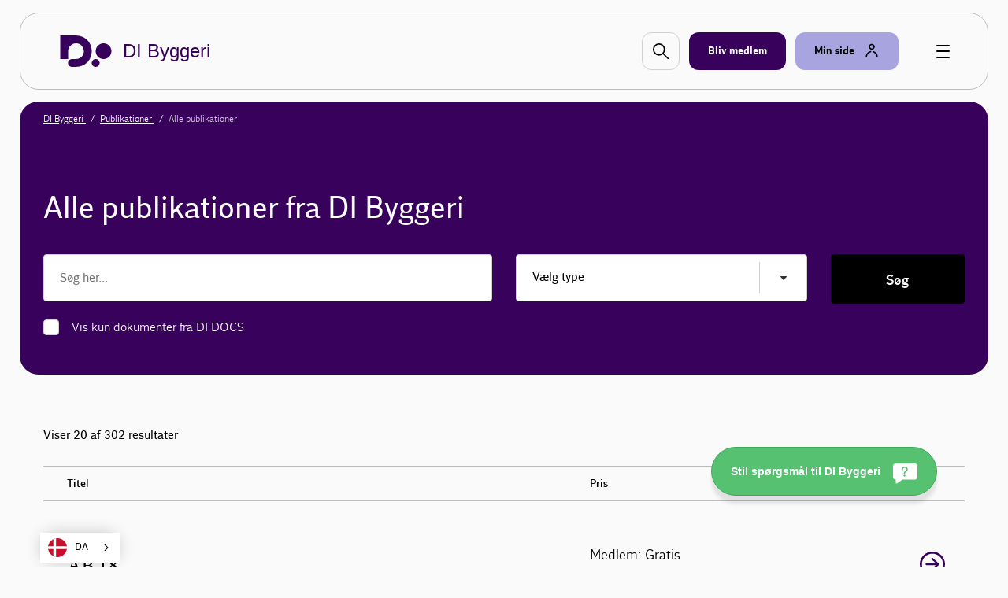

--- FILE ---
content_type: text/html; charset=utf-8
request_url: https://www.danskindustri.dk/brancher/di-byggeri/publikationer/alle-publikationer/?_t_id=Hyclk_gQLWqoSphTg1IR2Q==&_t_uuid=MWK6FuiOQmmAPXD0nf67zg&_t_q=%22Sundhed%22&_t_tags=language:da,siteid:cbd26a48-a89f-4d59-9a17-052d5265a8c0,andquerymatch&_t_hit.id=DI_Website_Models_Pages_AdvisorUniverse_DocumentBuyPage/_537e6819-eeb1-49a9-87ce-9f4a1bfe6bfe_da&_t_hit.pos=60
body_size: 10672
content:

<!DOCTYPE html>
<html class="no-js theme-didk2023" lang="da"  data-id="8affba82-4371-4e0e-9bfe-0e6c87f0ae0a" >
<head>
    <meta charset="utf-8">
    <meta http-equiv="X-UA-Compatible" content="IE=edge">

    <link rel="preload" href="/dist/css/styles.css?v=639019897560000000" as="style" />
    
        <link rel="preload" href="/dist/static/fonts/disans_rg-webfont.woff2" as="font" type="font/woff2" crossorigin />
        <link rel="preload" href="/dist/static/fonts/disans_dbd-webfont.woff2" as="font" type="font/woff2" crossorigin />
        <link rel="preload" href="/dist/static/fonts/disans_he-webfont.woff2" as="font" type="font/woff2" crossorigin />
        <link rel="preload" href="/dist/static/fonts/diserif_rg-webfont.woff2" as="font" type="font/woff2" crossorigin />
        <link rel="preload" href="/dist/static/fonts/diserif_bd-webfont.woff2" as="font" type="font/woff2" crossorigin />
        <link rel="preload" href="/dist/static/fonts/di_sans-book-webfont.woff2" as="font" type="font/woff2" crossorigin />
        <link rel="preload" href="/dist/static/fonts/diserif_it-webfont.woff2" as="font" type="font/woff2" crossorigin />
        <link rel="preload" href="/dist/static/fonts/DISansDisplay-Bold.otf" as="font" type="font/otf" crossorigin />
        <link rel="preload" href="/dist/static/fonts/DISansDisplay-Regular.otf" as="font" type="font/otf" crossorigin />
        <link rel="preload" href="/dist/static/fonts/DINumbersOffice-Medium.woff2" as="font" type="font/woff2" crossorigin />
    <link rel="preload" href="https://policy.app.cookieinformation.com/uc.js" data-culture="da" as="script" />
    <link rel="preload" href="/Scripts/js/Head.js?v=9wHl6qMUBeJdMuWHIMlsAG2BiWo" as="script" />
    <link rel="preload" href="/dist/js/VendorApp.js?v=20251219" as="script" />
    
    <link rel="dns-prefetch" href="//js-agent.newrelic.com"/>
    <link rel="dns-prefetch" href="//bam.nr-data.net"/>
    <link rel="stylesheet" href="/dist/css/styles.css?v=639019897560000000" /> 
    <link rel="stylesheet" href="/dist/css/print.css?v=KI1mzRgbjLklj_9xYzhg_1O5_pc" media="print" />

    <meta name="HandheldFriendly" content="True">
    <meta name="viewport" content="width=device-width, initial-scale=1, minimal-ui" />
    <script src="/Scripts/js/Head.js?v=9wHl6qMUBeJdMuWHIMlsAG2BiWo" async></script>
    

    <meta property="twitter:site" content="@danskbyggeri" />
    <link rel="icon" href="/favicon.ico?v=20230928" sizes="32x32">
    <link rel="icon" href="/icon.svg?v=20230928" type="image/svg+xml">
    <link rel="apple-touch-icon" href="/apple-touch-icon.png?v=20230928">
    <link rel="manifest" href="/manifest.json?v=20230928">


<title>Alle publikationer - DI Byggeri</title>
<meta name="description" content="DI Dansk Byggeri - s&#xF8;g i alle publikationer" />
<link rel="canonical" href="https://www.danskindustri.dk/brancher/di-byggeri/publikationer/alle-publikationer/" />
<meta property="og:title" content="Alle publikationer - DI Byggeri" />
<meta property="og:description" content="DI Dansk Byggeri - s&#xF8;g i alle publikationer" />
<meta property="og:type" content="website" />
<meta property="og:url" content="https://www.danskindustri.dk/brancher/di-byggeri/publikationer/alle-publikationer/" />
<meta property="twitter:url" content="https://www.danskindustri.dk/brancher/di-byggeri/publikationer/alle-publikationer/" />
<meta property="twitter:creator" content="@danskbyggeri" />
<meta property="twitter:title" content="Alle publikationer" />
<meta property="twitter:description" content="DI Dansk Byggeri - s&#xF8;g i alle publikationer" />
<meta property="twitter:card" content="summary" />
<meta name="robots" content="index, follow" />
<meta name="application-name" content="Alle publikationer - DI Byggeri">
<meta name="msapplication-tooltip" content="DI Dansk Byggeri - s&#xF8;g i alle publikationer">    <script id="CookieConsent" src="https://policy.app.cookieinformation.com/uc.js" data-culture="da" type="text/javascript"></script>
    <script>
!function(T,l,y){var S=T.location,k="script",D="instrumentationKey",C="ingestionendpoint",I="disableExceptionTracking",E="ai.device.",b="toLowerCase",w="crossOrigin",N="POST",e="appInsightsSDK",t=y.name||"appInsights";(y.name||T[e])&&(T[e]=t);var n=T[t]||function(d){var g=!1,f=!1,m={initialize:!0,queue:[],sv:"5",version:2,config:d};function v(e,t){var n={},a="Browser";return n[E+"id"]=a[b](),n[E+"type"]=a,n["ai.operation.name"]=S&&S.pathname||"_unknown_",n["ai.internal.sdkVersion"]="javascript:snippet_"+(m.sv||m.version),{time:function(){var e=new Date;function t(e){var t=""+e;return 1===t.length&&(t="0"+t),t}return e.getUTCFullYear()+"-"+t(1+e.getUTCMonth())+"-"+t(e.getUTCDate())+"T"+t(e.getUTCHours())+":"+t(e.getUTCMinutes())+":"+t(e.getUTCSeconds())+"."+((e.getUTCMilliseconds()/1e3).toFixed(3)+"").slice(2,5)+"Z"}(),iKey:e,name:"Microsoft.ApplicationInsights."+e.replace(/-/g,"")+"."+t,sampleRate:100,tags:n,data:{baseData:{ver:2}}}}var h=d.url||y.src;if(h){function a(e){var t,n,a,i,r,o,s,c,u,p,l;g=!0,m.queue=[],f||(f=!0,t=h,s=function(){var e={},t=d.connectionString;if(t)for(var n=t.split(";"),a=0;a<n.length;a++){var i=n[a].split("=");2===i.length&&(e[i[0][b]()]=i[1])}if(!e[C]){var r=e.endpointsuffix,o=r?e.location:null;e[C]="https://"+(o?o+".":"")+"dc."+(r||"services.visualstudio.com")}return e}(),c=s[D]||d[D]||"",u=s[C],p=u?u+"/v2/track":d.endpointUrl,(l=[]).push((n="SDK LOAD Failure: Failed to load Application Insights SDK script (See stack for details)",a=t,i=p,(o=(r=v(c,"Exception")).data).baseType="ExceptionData",o.baseData.exceptions=[{typeName:"SDKLoadFailed",message:n.replace(/\./g,"-"),hasFullStack:!1,stack:n+"\nSnippet failed to load ["+a+"] -- Telemetry is disabled\nHelp Link: https://go.microsoft.com/fwlink/?linkid=2128109\nHost: "+(S&&S.pathname||"_unknown_")+"\nEndpoint: "+i,parsedStack:[]}],r)),l.push(function(e,t,n,a){var i=v(c,"Message"),r=i.data;r.baseType="MessageData";var o=r.baseData;return o.message='AI (Internal): 99 message:"'+("SDK LOAD Failure: Failed to load Application Insights SDK script (See stack for details) ("+n+")").replace(/\"/g,"")+'"',o.properties={endpoint:a},i}(0,0,t,p)),function(e,t){if(JSON){var n=T.fetch;if(n&&!y.useXhr)n(t,{method:N,body:JSON.stringify(e),mode:"cors"});else if(XMLHttpRequest){var a=new XMLHttpRequest;a.open(N,t),a.setRequestHeader("Content-type","application/json"),a.send(JSON.stringify(e))}}}(l,p))}function i(e,t){f||setTimeout(function(){!t&&m.core||a()},500)}var e=function(){var n=l.createElement(k);n.src=h;var e=y[w];return!e&&""!==e||"undefined"==n[w]||(n[w]=e),n.onload=i,n.onerror=a,n.onreadystatechange=function(e,t){"loaded"!==n.readyState&&"complete"!==n.readyState||i(0,t)},n}();y.ld<0?l.getElementsByTagName("head")[0].appendChild(e):setTimeout(function(){l.getElementsByTagName(k)[0].parentNode.appendChild(e)},y.ld||0)}try{m.cookie=l.cookie}catch(p){}function t(e){for(;e.length;)!function(t){m[t]=function(){var e=arguments;g||m.queue.push(function(){m[t].apply(m,e)})}}(e.pop())}var n="track",r="TrackPage",o="TrackEvent";t([n+"Event",n+"PageView",n+"Exception",n+"Trace",n+"DependencyData",n+"Metric",n+"PageViewPerformance","start"+r,"stop"+r,"start"+o,"stop"+o,"addTelemetryInitializer","setAuthenticatedUserContext","clearAuthenticatedUserContext","flush"]),m.SeverityLevel={Verbose:0,Information:1,Warning:2,Error:3,Critical:4};var s=(d.extensionConfig||{}).ApplicationInsightsAnalytics||{};if(!0!==d[I]&&!0!==s[I]){var c="onerror";t(["_"+c]);var u=T[c];T[c]=function(e,t,n,a,i){var r=u&&u(e,t,n,a,i);return!0!==r&&m["_"+c]({message:e,url:t,lineNumber:n,columnNumber:a,error:i}),r},d.autoExceptionInstrumented=!0}return m}(y.cfg);function a(){y.onInit&&y.onInit(n)}(T[t]=n).queue&&0===n.queue.length?(n.queue.push(a),n.trackPageView({})):a()}(window,document,{src: "https://js.monitor.azure.com/scripts/b/ai.2.gbl.min.js", crossOrigin: "anonymous", cfg: {instrumentationKey: '49cbc170-01d1-4752-90cd-609e401f6261', disableCookiesUsage: false }});
</script>

    <style>
ol.lowAlpha li:before {  content: counter(olCount, lower-alpha)'.'!important; }
</style>

<script type="text/javascript" src="https://cdn.weglot.com/weglot.min.js"></script>
<script>
    Weglot.initialize({
        api_key: 'wg_c014f97a1bad92e8b9f5e46c4932f77f2'
    });
</script>
<script>
(window.raffleUids = window.raffleUids || []).push('1ad61e85-1702-41b6-a1d7-0828d165c9c2');
try {
 window.di.fn.raffle.register('1ad61e85-1702-41b6-a1d7-0828d165c9c2');
} catch(err) {
  console.warn("Unable to register Raffle-plugin");
}
</script><!-- Google Tag Manager -->
<script>
!function(){"use strict";function l(e){for(var t=e,r=0,n=document.cookie.split(";");r<n.length;r++){var o=n[r].split("=");if(o[0].trim()===t)return o[1]}}function s(e){return localStorage.getItem(e)}function u(e){return window[e]}function A(e,t){e=document.querySelector(e);return t?null==e?void 0:e.getAttribute(t):null==e?void 0:e.textContent}var e=window,t=document,r="script",n="dataLayer",o="https://gtm.danskindustri.dk",a="",i="8bq8saflaekz",c="ca20b=aWQ9R1RNLVdNWkJWODg%3D&page=2",g="stapeUserId",v="",E="",d=!1;try{var d=!!g&&(m=navigator.userAgent,!!(m=new RegExp("Version/([0-9._]+)(.*Mobile)?.*Safari.*").exec(m)))&&16.4<=parseFloat(m[1]),f="stapeUserId"===g,I=d&&!f?function(e,t,r){void 0===t&&(t="");var n={cookie:l,localStorage:s,jsVariable:u,cssSelector:A},t=Array.isArray(t)?t:[t];if(e&&n[e])for(var o=n[e],a=0,i=t;a<i.length;a++){var c=i[a],c=r?o(c,r):o(c);if(c)return c}else console.warn("invalid uid source",e)}(g,v,E):void 0;d=d&&(!!I||f)}catch(e){console.error(e)}var m=e,g=(m[n]=m[n]||[],m[n].push({"gtm.start":(new Date).getTime(),event:"gtm.js"}),t.getElementsByTagName(r)[0]),v=I?"&bi="+encodeURIComponent(I):"",E=t.createElement(r),f=(d&&(i=8<i.length?i.replace(/([a-z]{8}$)/,"kp$1"):"kp"+i),!d&&a?a:o);E.async=!0,E.src=f+"/"+i+".js?"+c+v,null!=(e=g.parentNode)&&e.insertBefore(E,g)}();
</script>
<!-- End Google Tag Manager -->

</head>
<body data-diinternal="false">
    <!-- Google Tag Manager (noscript) -->
<noscript><iframe src='' height='0' width='0' style='display:none;visibility:hidden' data-category-consent='cookie_cat_marketing' data-consent-src='https://www.googletagmanager.com/ns.html?id=GTM-WMZBV88'></iframe></noscript>
<!-- End Google Tag Manager (noscript) -->

    

    <div class="page-wrapper">
            <div class="js--main-header">
                


<div class="slide-in js--menu">
    <div class="slide-in__inner">
        <div class="slide-in__close js--close-overlay"></div>
        <div class="slide-in__scrollable">
            <div class="slide-in__nav">
                <ul>
                        <li>
                            <a href="/brancher/di-byggeri/kurser-og-arrangementer/" class="slide-in__nav-item" title="Kurser, arrangementer og netv&#xE6;rk">
                                Kurser, arrangementer og netv&#xE6;rk
                            </a>
                        </li>
                        <li>
                            <a href="/brancher/di-byggeri/fagomraader-og-regioner/" class="slide-in__nav-item" title="Fagomr&#xE5;der og regioner">
                                Fagomr&#xE5;der og regioner
                            </a>
                        </li>
                        <li>
                            <a href="/brancher/di-byggeri/analyse-og-politik/" class="slide-in__nav-item" title="Analyse og politik">
                                Analyse og politik
                            </a>
                        </li>
                        <li>
                            <a href="/brancher/di-byggeri/publikationer/" class="slide-in__nav-item" title="Publikationer">
                                Publikationer
                            </a>
                        </li>
                </ul>
            </div>
                <div class="slide-in__nav">
                    <ul>
                                <li>
                                    <a href="/brancher/di-byggeri/the-danish-construction-association/" class="slide-in__nav-item slide-in__nav-item--small" title="English">
                                            <span class="icon icon--full">
                                                
    <svg class="svg-icon svg-icon--flag_uk">
        <use xlink:href="/dist/svg/svg-sprite.svg?v=504911232000000000#flag_uk"></use>
    </svg>

                                            </span>
                                        English
                                    </a>
                                </li>
                            <li>
                                <a href="/bliv-medlem/" class="slide-in__nav-item slide-in__nav-item--small" title="Bliv medlem">
                                    <span class="icon">
                                        
    <svg class="svg-icon svg-icon--industrienshus">
        <use xlink:href="/dist/svg/svg-sprite.svg?v=504911232000000000#industrienshus"></use>
    </svg>

                                    </span>
                                    Bliv medlem
                                </a>
                            </li>
                    </ul>
                </div>
        </div>
    </div>
</div>                <div class="sticky-menu js--sticky-menu is-home">
                    <div class="sticky-menu__inner js--sticky-menu-inner">



<header class="new-header new-header--bordered">
    <div class="w--lg">
        <div class="new-header__inner">
                <a class="button button--logo" href="/brancher/di-byggeri/" title="Til forsiden">
                    
    <svg class="svg-icon svg-icon--logo">
        <use xlink:href="/dist/svg/svg-sprite-v2.svg?v=504911232000000000#logo"></use>
    </svg>

                    <span class="text text--headline">DI Byggeri</span>
                </a>

                <a href="#" class="new-header__item new-header__item--bordered new-header__item--icon js--raffle-search-button">
                    
    <svg class="svg-icon svg-icon--search">
        <use xlink:href="/dist/svg/svg-sprite.svg?v=504911232000000000#search"></use>
    </svg>

                </a>
            
                <a href="/bliv-medlem/" class="new-header__item new-header__item--bordered new-header__item--brand new-header__item--visible-desktop" title="Bliv medlem" >
                    <span class="text">Bliv medlem</span>
                </a>
            <span class="new-header__item-container">
                <a href="#" class="new-header__item new-header__item--bordered has-icon new-header__item--brand-light js--mysite-toggle" data-userid="">
                    <span class="text">Min side</span>

    <svg class="svg-icon svg-icon--staff">
        <use xlink:href="/dist/svg/svg-sprite-v2.svg?v=504911232000000000#staff"></use>
    </svg>
                </a>
                <div class="new-header__dropdown new-header__dropdown--tooltip js--mysite-tooltip">
                    <div class="new-header__dropdown__area">
                        <a href="#" class="new-header__dropdown__item new-header__dropdown__item--remarkable js--mysite-tooltip-toogle">
                            <span class="icon">
                                
    <svg class="svg-icon svg-icon--person">
        <use xlink:href="/dist/svg/svg-sprite.svg?v=504911232000000000#person"></use>
    </svg>

                            </span>
                            <span class="new-header__dropdown__title">
                                Velkommen tilbage
                            </span>
                            <span class="new-header__dropdown__text js--mysite-tooltip-number">
                                Der er 0 nye anbefalinger til dig
                            </span>
                        </a>
                    </div>
                </div>
                <div class="new-header__dropdown js--mysite">
                    <div class="new-header__dropdown__area">
                        <a href="https://dit.di.dk" class="new-header__dropdown__item new-header__dropdown__item--remarkable js--login-intent-mypage" target="_blank" data-datalayer-obj='{"event": "login_intent"}'>
                            <span class="icon">
                                
    <svg class="svg-icon svg-icon--person">
        <use xlink:href="/dist/svg/svg-sprite.svg?v=504911232000000000#person"></use>
    </svg>

                            </span>
                            <span class="new-header__dropdown__title">
                                Min side
                            </span>
                            <span class="new-header__dropdown__text">
F&#xE5; adgang til dine netv&#xE6;rk, tilmeldinger og &#xF8;vrige DI-services.                            </span>
                        </a>
                    </div>
                    <div class="new-header__dropdown__area js--mysite-recommendations" style="display: none;">
                        <div class="new-header__dropdown__item">
                            <span class="new-header__dropdown__title">
                                Anbefalet til dig
                            </span>
                            <span class="new-header__dropdown__number js--mysite-recommendations-number"></span>
                        </div>
                    </div>
                        <div class="new-header__dropdown__area">
                            <div class="new-header__dropdown__item">
                                <span class="new-header__dropdown__title">
                                    Ny hos DI?
                                </span>
                            </div>
                            <ul class="new-header__dropdown__item new-header__dropdown__item--list">
                                <li class="new-header__dropdown__list-item">
                                    <a href="https://dit.di.dk/Authorization/Create" class="js--login-intent-newuser" target="_blank" data-datalayer-obj='{"event": "login_intent"}'>
                                        Opret en ny bruger hvis du ikke allerede har et login
                                            
<span class="arrow ">
    <svg viewBox="0 0 34 34" xmlns="http://www.w3.org/2000/svg">
        <g fill-rule="evenodd">
            <path class="fill" d="M34 17c0 9.405-7.595 17-17 17-9.366 0-17-7.595-17-17C0 7.595 7.634 0 17 0c9.405 0 17 7.595 17 17zm-8.343 1.023c.315-.315.433-.708.433-1.023 0-.394-.118-.708-.433-1.023l-7.988-7.28c-.12-.158-.473-.354-.827-.354-.71 0-1.338.63-1.338 1.298 0 .277.078.67.393.946l5.746 5.076H9.05c-.668 0-1.298.63-1.298 1.338 0 .708.63 1.26 1.3 1.26h12.592l-5.746 5.154c-.315.236-.393.63-.393.945 0 .668.63 1.297 1.338 1.297.393 0 .747-.236.944-.393l7.87-7.24z" />
            <path class="border" d="M34 17c0-9.405-7.595-17-17-17C7.634 0 0 7.595 0 17c0 9.405 7.634 17 17 17 9.405 0 17-7.595 17-17zm-2.715 0c0 7.87-6.375 14.245-14.285 14.245C9.13 31.245 2.794 24.87 2.794 17 2.794 9.13 9.13 2.794 17 2.794c7.91 0 14.285 6.336 14.285 14.206z" />
            <path d="M25.657 18.023c.315-.315.433-.708.433-1.023 0-.394-.118-.708-.433-1.023l-7.988-7.28c-.12-.158-.473-.354-.827-.354-.71 0-1.338.63-1.338 1.298 0 .277.078.67.393.946l5.746 5.076H9.05c-.668 0-1.298.63-1.298 1.338 0 .708.63 1.26 1.3 1.26h12.592l-5.746 5.154c-.315.236-.393.63-.393.945 0 .668.63 1.297 1.338 1.297.393 0 .747-.236.944-.393l7.87-7.24z" class="arrow-shape" />
        </g>
    </svg>
</span>
                                    </a>
                                </li>
                            </ul>
                        </div>
                </div>
            </span>
            <a href="javascript:" class="button button--burger js--burger">
                <span></span>
            </a>
        </div>
    </div>
</header>

                    </div>
                </div>
            </div>
        <main>
            
<!-- DocumentSearchPage/Index.cshtml -->
<section class="section">
    
            <div class="deck deck--slim deck--brand deck--slim">
                <div class="w--lg">
                <nav class="breadcrumbs breadcrumbs--light">
                    <ul class="breadcrumbs__list v--desktop-only">
                            <li class="breadcrumbs__item">
                                    <a href="/brancher/di-byggeri/">
                                        DI Byggeri
                                    </a>
                            </li>
                            <li class="breadcrumbs__item">
                                    <a href="/brancher/di-byggeri/publikationer/">
                                        Publikationer
                                    </a>
                            </li>
                            <li class="breadcrumbs__item">
Alle publikationer                            </li>
                    </ul>

                </nav>
                    </div>
                </div>


    <div class="deck deck--brand deck--header deck--above">
        <div class="w--md banner-title">
            <h1>Alle publikationer fra DI Byggeri</h1>
        </div>
        <div class="w--md form">
            <form class="form" method="get">
                <div class="form__section form__section--horizontal">
                    <div class="flex-grid">
                        <div class="flex-grid__col flex-grid__col--12 flex-grid__col--sm-6 form__section__inner">
                            <div class="form__field form__field--text form__field--bottom-margin form__field--text--no-label">
                                <input class="form__item" name="SearchQuery" tabindex="" type="text" placeholder="S&#xF8;g her..." value="">
                            </div>
                        </div>

                            <div class="flex-grid__col flex-grid__col--12 flex-grid__col--sm-4   form__section__inner">
                                <div class="form__field form__field--select form__field--select--fake multi-select js--multi-select">
                                    <a class="multi-select__trigger form__container js--multi-select-trigger" href="javascript:">
                                        <div class="form__item js--multi-select-label" data-default="V&#xE6;lg type" data-selected="type(r) valgt">V&#xE6;lg type</div>
                                    </a>
                                    <div class="multi-select__list js--multi-select-list" aria-multiselect="true">
                                            <a class="multi-select__list__item" href="javascript:" role="option" data-id="79ff5d02-bfc2-4e19-8219-664ec303d658" >
                                                
    <svg class="svg-icon svg-icon--checkmark">
        <use xlink:href="/dist/svg/svg-sprite.svg?v=504911232000000000#checkmark"></use>
    </svg>
Skabeloner
                                            </a>
                                            <a class="multi-select__list__item" href="javascript:" role="option" data-id="57b01595-7c13-4e93-8541-7839a4095701" >
                                                
    <svg class="svg-icon svg-icon--checkmark">
        <use xlink:href="/dist/svg/svg-sprite.svg?v=504911232000000000#checkmark"></use>
    </svg>
Overenskomster
                                            </a>
                                            <a class="multi-select__list__item" href="javascript:" role="option" data-id="f41740e4-8379-4607-918a-3810b77b64b1" >
                                                
    <svg class="svg-icon svg-icon--checkmark">
        <use xlink:href="/dist/svg/svg-sprite.svg?v=504911232000000000#checkmark"></use>
    </svg>
Vejledninger
                                            </a>
                                            <a class="multi-select__list__item" href="javascript:" role="option" data-id="138674c6-3d56-44fb-ad74-ec8dff4c1d4a" >
                                                
    <svg class="svg-icon svg-icon--checkmark">
        <use xlink:href="/dist/svg/svg-sprite.svg?v=504911232000000000#checkmark"></use>
    </svg>
Statistikker
                                            </a>
                                            <a class="multi-select__list__item" href="javascript:" role="option" data-id="00ef9fc9-b039-4bdc-b7e1-9c8cf047f0ef" >
                                                
    <svg class="svg-icon svg-icon--checkmark">
        <use xlink:href="/dist/svg/svg-sprite.svg?v=504911232000000000#checkmark"></use>
    </svg>
Modelkontrakter
                                            </a>
                                            <a class="multi-select__list__item" href="javascript:" role="option" data-id="0472796c-b6fa-4070-b4af-2a6173bde0cb" >
                                                
    <svg class="svg-icon svg-icon--checkmark">
        <use xlink:href="/dist/svg/svg-sprite.svg?v=504911232000000000#checkmark"></use>
    </svg>
Salgs- og leveringsbetingelser
                                            </a>
                                            <a class="multi-select__list__item" href="javascript:" role="option" data-id="c566e3e5-bc69-4e89-90b6-63b24ebf504d" >
                                                
    <svg class="svg-icon svg-icon--checkmark">
        <use xlink:href="/dist/svg/svg-sprite.svg?v=504911232000000000#checkmark"></use>
    </svg>
Publikationer
                                            </a>
                                    </div>
                                    <input name="SearchTypes" class="js--multi-select-input" type="hidden" value="" />
                                </div>
                            </div>
                        <div class="flex-grid__col flex-grid__col--12 flex-grid__col--sm-2 form__section__inner">
                            <button class="button button--primary button--block button--remarkable button--large" type="submit">
                                <span class="text">S&#xF8;g</span>
                                <span class="spin">
                                    <span class="spinner spinner--small"></span>
                                </span>
                            </button>
                        </div>
                    </div>
                </div>
                <div class="form__section" >
                    <div class="form__section__inner">
                        <div class="form__field form__field--checkbox ">
                            <label class="form__label">
                                <input class="form__item" id="" value="true" name="IsTailored" type="checkbox" >
                                <span class="form__label__text">
                                    <span>Vis kun dokumenter fra DI DOCS&nbsp;&nbsp;<strong>✱</strong></span>
                                    
    <svg class="svg-icon svg-icon--checkmark">
        <use xlink:href="/dist/svg/svg-sprite.svg?v=504911232000000000#checkmark"></use>
    </svg>

                                </span>
                            </label>
                        </div>
                    </div>
                </div>
            </form>
        </div>
    </div>
</section>
<section class="section">
    <div class="deck">
        <div class="w--md">
            <div class="flex-grid search-filter">
                <div class="flex-grid__col flex-grid__col--12 flex-grid__col--sm-8">
                    <p>Viser 20 af 302 resultater</p>
                </div>
            </div>
                <div class="document-list">
                    <div class="document-list__header v--desktop-only">
                        <div class="flex-grid">
                            <div class="flex-grid__col flex-grid__col--12 flex-grid__col--sm-7">
                                <span>Titel</span>
                            </div>
                            <div class="flex-grid__col flex-grid__col--12 flex-grid__col--sm-5">
                                <span>Pris</span>
                            </div>
                        </div>
                    </div>
                    <ul class="document-list__items">

<li>
    <a href="https://www.danskindustri.dk/brancher/di-byggeri/publikationer/byggejura/ab-18/ab-18/" class="flex-grid">
        <div class="flex-grid__col flex-grid__col--12 flex-grid__col--sm-7">
            <div><p class="meta">Skabeloner</p> </div>
            <h4 class="abstract-list__item__content__head">AB 18</h4>
            <p>Download eller print AB 18 i overskueligt A4-format.</p>
        </div>
        <div class="flex-grid__col flex-grid__col--12 flex-grid__col--sm-3">
            <p>
                Medlem: Gratis<br>
                Ikke-medlem: Gratis
            </p>
        </div>
        <div class="flex-grid__col flex-grid__col--12 flex-grid__col--sm-2">
            <div class="arrow__wrapper">
                    
<span class="arrow arrow--colored">
    <svg viewBox="0 0 34 34" xmlns="http://www.w3.org/2000/svg">
        <g fill-rule="evenodd">
            <path class="fill" d="M34 17c0 9.405-7.595 17-17 17-9.366 0-17-7.595-17-17C0 7.595 7.634 0 17 0c9.405 0 17 7.595 17 17zm-8.343 1.023c.315-.315.433-.708.433-1.023 0-.394-.118-.708-.433-1.023l-7.988-7.28c-.12-.158-.473-.354-.827-.354-.71 0-1.338.63-1.338 1.298 0 .277.078.67.393.946l5.746 5.076H9.05c-.668 0-1.298.63-1.298 1.338 0 .708.63 1.26 1.3 1.26h12.592l-5.746 5.154c-.315.236-.393.63-.393.945 0 .668.63 1.297 1.338 1.297.393 0 .747-.236.944-.393l7.87-7.24z" />
            <path class="border" d="M34 17c0-9.405-7.595-17-17-17C7.634 0 0 7.595 0 17c0 9.405 7.634 17 17 17 9.405 0 17-7.595 17-17zm-2.715 0c0 7.87-6.375 14.245-14.285 14.245C9.13 31.245 2.794 24.87 2.794 17 2.794 9.13 9.13 2.794 17 2.794c7.91 0 14.285 6.336 14.285 14.206z" />
            <path d="M25.657 18.023c.315-.315.433-.708.433-1.023 0-.394-.118-.708-.433-1.023l-7.988-7.28c-.12-.158-.473-.354-.827-.354-.71 0-1.338.63-1.338 1.298 0 .277.078.67.393.946l5.746 5.076H9.05c-.668 0-1.298.63-1.298 1.338 0 .708.63 1.26 1.3 1.26h12.592l-5.746 5.154c-.315.236-.393.63-.393.945 0 .668.63 1.297 1.338 1.297.393 0 .747-.236.944-.393l7.87-7.24z" class="arrow-shape" />
        </g>
    </svg>
</span>
            </div>
        </div>
    </a>
</li>
<li>
    <a href="https://www.danskindustri.dk/brancher/di-byggeri/publikationer/byggejura/ab-18/ab-18---lommeudgave/" class="flex-grid">
        <div class="flex-grid__col flex-grid__col--12 flex-grid__col--sm-7">
            <div><p class="meta">Vejledninger</p> </div>
            <h4 class="abstract-list__item__content__head">AB 18 - lommeudgave</h4>
            <p>AB18 trykt i praktisk A6-format. </p>
        </div>
        <div class="flex-grid__col flex-grid__col--12 flex-grid__col--sm-3">
            <p>
                Medlem: Gratis<br>
                Ikke-medlem: 50,00 kr.
            </p>
        </div>
        <div class="flex-grid__col flex-grid__col--12 flex-grid__col--sm-2">
            <div class="arrow__wrapper">
                    
<span class="arrow arrow--colored">
    <svg viewBox="0 0 34 34" xmlns="http://www.w3.org/2000/svg">
        <g fill-rule="evenodd">
            <path class="fill" d="M34 17c0 9.405-7.595 17-17 17-9.366 0-17-7.595-17-17C0 7.595 7.634 0 17 0c9.405 0 17 7.595 17 17zm-8.343 1.023c.315-.315.433-.708.433-1.023 0-.394-.118-.708-.433-1.023l-7.988-7.28c-.12-.158-.473-.354-.827-.354-.71 0-1.338.63-1.338 1.298 0 .277.078.67.393.946l5.746 5.076H9.05c-.668 0-1.298.63-1.298 1.338 0 .708.63 1.26 1.3 1.26h12.592l-5.746 5.154c-.315.236-.393.63-.393.945 0 .668.63 1.297 1.338 1.297.393 0 .747-.236.944-.393l7.87-7.24z" />
            <path class="border" d="M34 17c0-9.405-7.595-17-17-17C7.634 0 0 7.595 0 17c0 9.405 7.634 17 17 17 9.405 0 17-7.595 17-17zm-2.715 0c0 7.87-6.375 14.245-14.285 14.245C9.13 31.245 2.794 24.87 2.794 17 2.794 9.13 9.13 2.794 17 2.794c7.91 0 14.285 6.336 14.285 14.206z" />
            <path d="M25.657 18.023c.315-.315.433-.708.433-1.023 0-.394-.118-.708-.433-1.023l-7.988-7.28c-.12-.158-.473-.354-.827-.354-.71 0-1.338.63-1.338 1.298 0 .277.078.67.393.946l5.746 5.076H9.05c-.668 0-1.298.63-1.298 1.338 0 .708.63 1.26 1.3 1.26h12.592l-5.746 5.154c-.315.236-.393.63-.393.945 0 .668.63 1.297 1.338 1.297.393 0 .747-.236.944-.393l7.87-7.24z" class="arrow-shape" />
        </g>
    </svg>
</span>
            </div>
        </div>
    </a>
</li>
<li>
    <a href="https://www.danskindustri.dk/brancher/di-byggeri/publikationer/byggejura/ab-18/ab-18-en---general-conditions-for-building-and-construction-works-and-supplies/" class="flex-grid">
        <div class="flex-grid__col flex-grid__col--12 flex-grid__col--sm-7">
            <div><p class="meta">Vejledninger</p> </div>
            <h4 class="abstract-list__item__content__head">AB 18 (EN) - General conditions for building and construction works and supplies</h4>
            <p>Almindelige betingelser for arbejder og leverancer i bygge- og anl&#230;gsvirksomhed (AB 18) i engelsk overs&#230;ttelse.</p>
        </div>
        <div class="flex-grid__col flex-grid__col--12 flex-grid__col--sm-3">
            <p>
                Medlem: Gratis<br>
                Ikke-medlem: Gratis
            </p>
        </div>
        <div class="flex-grid__col flex-grid__col--12 flex-grid__col--sm-2">
            <div class="arrow__wrapper">
                    
<span class="arrow arrow--colored">
    <svg viewBox="0 0 34 34" xmlns="http://www.w3.org/2000/svg">
        <g fill-rule="evenodd">
            <path class="fill" d="M34 17c0 9.405-7.595 17-17 17-9.366 0-17-7.595-17-17C0 7.595 7.634 0 17 0c9.405 0 17 7.595 17 17zm-8.343 1.023c.315-.315.433-.708.433-1.023 0-.394-.118-.708-.433-1.023l-7.988-7.28c-.12-.158-.473-.354-.827-.354-.71 0-1.338.63-1.338 1.298 0 .277.078.67.393.946l5.746 5.076H9.05c-.668 0-1.298.63-1.298 1.338 0 .708.63 1.26 1.3 1.26h12.592l-5.746 5.154c-.315.236-.393.63-.393.945 0 .668.63 1.297 1.338 1.297.393 0 .747-.236.944-.393l7.87-7.24z" />
            <path class="border" d="M34 17c0-9.405-7.595-17-17-17C7.634 0 0 7.595 0 17c0 9.405 7.634 17 17 17 9.405 0 17-7.595 17-17zm-2.715 0c0 7.87-6.375 14.245-14.285 14.245C9.13 31.245 2.794 24.87 2.794 17 2.794 9.13 9.13 2.794 17 2.794c7.91 0 14.285 6.336 14.285 14.206z" />
            <path d="M25.657 18.023c.315-.315.433-.708.433-1.023 0-.394-.118-.708-.433-1.023l-7.988-7.28c-.12-.158-.473-.354-.827-.354-.71 0-1.338.63-1.338 1.298 0 .277.078.67.393.946l5.746 5.076H9.05c-.668 0-1.298.63-1.298 1.338 0 .708.63 1.26 1.3 1.26h12.592l-5.746 5.154c-.315.236-.393.63-.393.945 0 .668.63 1.297 1.338 1.297.393 0 .747-.236.944-.393l7.87-7.24z" class="arrow-shape" />
        </g>
    </svg>
</span>
            </div>
        </div>
    </a>
</li>
<li>
    <a href="https://www.danskindustri.dk/brancher/di-byggeri/publikationer/byggejura/ab-18/ab-18-for-praktikere/" class="flex-grid">
        <div class="flex-grid__col flex-grid__col--12 flex-grid__col--sm-7">
            <div><p class="meta">Vejledninger</p> </div>
            <h4 class="abstract-list__item__content__head">AB 18 for praktikere</h4>
            <p>Forfatterne bag bogen ”AB 18 for praktikere” Eric Boesgaard, Mogens Hansen og Henrik Fausing, har juni 2023 udgivet en 2. udgave af bogen.  Bogen er en juridisk kommentar til de almindelige betingelser for arbejder og leverancer i bygge- og&hellip;</p>
        </div>
        <div class="flex-grid__col flex-grid__col--12 flex-grid__col--sm-3">
            <p>
                Medlem: 650,00 kr.<br>
                Ikke-medlem: Ikke tilg&#xE6;ngelig
            </p>
        </div>
        <div class="flex-grid__col flex-grid__col--12 flex-grid__col--sm-2">
            <div class="arrow__wrapper">
                    
<span class="arrow arrow--colored">
    <svg viewBox="0 0 34 34" xmlns="http://www.w3.org/2000/svg">
        <g fill-rule="evenodd">
            <path class="fill" d="M34 17c0 9.405-7.595 17-17 17-9.366 0-17-7.595-17-17C0 7.595 7.634 0 17 0c9.405 0 17 7.595 17 17zm-8.343 1.023c.315-.315.433-.708.433-1.023 0-.394-.118-.708-.433-1.023l-7.988-7.28c-.12-.158-.473-.354-.827-.354-.71 0-1.338.63-1.338 1.298 0 .277.078.67.393.946l5.746 5.076H9.05c-.668 0-1.298.63-1.298 1.338 0 .708.63 1.26 1.3 1.26h12.592l-5.746 5.154c-.315.236-.393.63-.393.945 0 .668.63 1.297 1.338 1.297.393 0 .747-.236.944-.393l7.87-7.24z" />
            <path class="border" d="M34 17c0-9.405-7.595-17-17-17C7.634 0 0 7.595 0 17c0 9.405 7.634 17 17 17 9.405 0 17-7.595 17-17zm-2.715 0c0 7.87-6.375 14.245-14.285 14.245C9.13 31.245 2.794 24.87 2.794 17 2.794 9.13 9.13 2.794 17 2.794c7.91 0 14.285 6.336 14.285 14.206z" />
            <path d="M25.657 18.023c.315-.315.433-.708.433-1.023 0-.394-.118-.708-.433-1.023l-7.988-7.28c-.12-.158-.473-.354-.827-.354-.71 0-1.338.63-1.338 1.298 0 .277.078.67.393.946l5.746 5.076H9.05c-.668 0-1.298.63-1.298 1.338 0 .708.63 1.26 1.3 1.26h12.592l-5.746 5.154c-.315.236-.393.63-.393.945 0 .668.63 1.297 1.338 1.297.393 0 .747-.236.944-.393l7.87-7.24z" class="arrow-shape" />
        </g>
    </svg>
</span>
            </div>
        </div>
    </a>
</li>
<li>
    <a href="https://www.danskindustri.dk/brancher/di-byggeri/publikationer/byggejura/ab-12-og-abt-93/ab-92---a4-format/" class="flex-grid">
        <div class="flex-grid__col flex-grid__col--12 flex-grid__col--sm-7">
            <div><p class="meta">Vejledninger</p> </div>
            <h4 class="abstract-list__item__content__head">AB 92 - A4-format</h4>
            <p>Almindelige betingelser for arbejder og leverancer i bygge- og anl&#230;gsvirksomheder.AB92 (Almindelige Betingelser for arbejder og leverancer i bygge- og anl&#230;gsvirksomhed) er udarbejdet i f&#230;llesskab mellem en r&#230;kke af byggeriets&hellip;</p>
        </div>
        <div class="flex-grid__col flex-grid__col--12 flex-grid__col--sm-3">
            <p>
                Medlem: Gratis<br>
                Ikke-medlem: Gratis
            </p>
        </div>
        <div class="flex-grid__col flex-grid__col--12 flex-grid__col--sm-2">
            <div class="arrow__wrapper">
                    
<span class="arrow arrow--colored">
    <svg viewBox="0 0 34 34" xmlns="http://www.w3.org/2000/svg">
        <g fill-rule="evenodd">
            <path class="fill" d="M34 17c0 9.405-7.595 17-17 17-9.366 0-17-7.595-17-17C0 7.595 7.634 0 17 0c9.405 0 17 7.595 17 17zm-8.343 1.023c.315-.315.433-.708.433-1.023 0-.394-.118-.708-.433-1.023l-7.988-7.28c-.12-.158-.473-.354-.827-.354-.71 0-1.338.63-1.338 1.298 0 .277.078.67.393.946l5.746 5.076H9.05c-.668 0-1.298.63-1.298 1.338 0 .708.63 1.26 1.3 1.26h12.592l-5.746 5.154c-.315.236-.393.63-.393.945 0 .668.63 1.297 1.338 1.297.393 0 .747-.236.944-.393l7.87-7.24z" />
            <path class="border" d="M34 17c0-9.405-7.595-17-17-17C7.634 0 0 7.595 0 17c0 9.405 7.634 17 17 17 9.405 0 17-7.595 17-17zm-2.715 0c0 7.87-6.375 14.245-14.285 14.245C9.13 31.245 2.794 24.87 2.794 17 2.794 9.13 9.13 2.794 17 2.794c7.91 0 14.285 6.336 14.285 14.206z" />
            <path d="M25.657 18.023c.315-.315.433-.708.433-1.023 0-.394-.118-.708-.433-1.023l-7.988-7.28c-.12-.158-.473-.354-.827-.354-.71 0-1.338.63-1.338 1.298 0 .277.078.67.393.946l5.746 5.076H9.05c-.668 0-1.298.63-1.298 1.338 0 .708.63 1.26 1.3 1.26h12.592l-5.746 5.154c-.315.236-.393.63-.393.945 0 .668.63 1.297 1.338 1.297.393 0 .747-.236.944-.393l7.87-7.24z" class="arrow-shape" />
        </g>
    </svg>
</span>
            </div>
        </div>
    </a>
</li>
<li>
    <a href="https://www.danskindustri.dk/brancher/di-byggeri/publikationer/byggejura/ab-12-og-abt-93/ab-92-pa-engelsk/" class="flex-grid">
        <div class="flex-grid__col flex-grid__col--12 flex-grid__col--sm-7">
            <div><p class="meta">Vejledninger</p> </div>
            <h4 class="abstract-list__item__content__head">AB 92 - Engelsk udgave</h4>
            <p>General Conditions for the provision of works and supplies within building and engineering.  Almindelige betingelser finder anvendelse p&#229; aftaler om arbejder og leverancer i bygge- og anl&#230;gsvirksomhed.  AB 92 i engelsk overs&#230;ttelse&hellip;</p>
        </div>
        <div class="flex-grid__col flex-grid__col--12 flex-grid__col--sm-3">
            <p>
                Medlem: Gratis<br>
                Ikke-medlem: Gratis
            </p>
        </div>
        <div class="flex-grid__col flex-grid__col--12 flex-grid__col--sm-2">
            <div class="arrow__wrapper">
                    
<span class="arrow arrow--colored">
    <svg viewBox="0 0 34 34" xmlns="http://www.w3.org/2000/svg">
        <g fill-rule="evenodd">
            <path class="fill" d="M34 17c0 9.405-7.595 17-17 17-9.366 0-17-7.595-17-17C0 7.595 7.634 0 17 0c9.405 0 17 7.595 17 17zm-8.343 1.023c.315-.315.433-.708.433-1.023 0-.394-.118-.708-.433-1.023l-7.988-7.28c-.12-.158-.473-.354-.827-.354-.71 0-1.338.63-1.338 1.298 0 .277.078.67.393.946l5.746 5.076H9.05c-.668 0-1.298.63-1.298 1.338 0 .708.63 1.26 1.3 1.26h12.592l-5.746 5.154c-.315.236-.393.63-.393.945 0 .668.63 1.297 1.338 1.297.393 0 .747-.236.944-.393l7.87-7.24z" />
            <path class="border" d="M34 17c0-9.405-7.595-17-17-17C7.634 0 0 7.595 0 17c0 9.405 7.634 17 17 17 9.405 0 17-7.595 17-17zm-2.715 0c0 7.87-6.375 14.245-14.285 14.245C9.13 31.245 2.794 24.87 2.794 17 2.794 9.13 9.13 2.794 17 2.794c7.91 0 14.285 6.336 14.285 14.206z" />
            <path d="M25.657 18.023c.315-.315.433-.708.433-1.023 0-.394-.118-.708-.433-1.023l-7.988-7.28c-.12-.158-.473-.354-.827-.354-.71 0-1.338.63-1.338 1.298 0 .277.078.67.393.946l5.746 5.076H9.05c-.668 0-1.298.63-1.298 1.338 0 .708.63 1.26 1.3 1.26h12.592l-5.746 5.154c-.315.236-.393.63-.393.945 0 .668.63 1.297 1.338 1.297.393 0 .747-.236.944-.393l7.87-7.24z" class="arrow-shape" />
        </g>
    </svg>
</span>
            </div>
        </div>
    </a>
</li>
<li>
    <a href="https://www.danskindustri.dk/brancher/di-byggeri/publikationer/byggejura/ab-12-og-abt-93/ab-92---fransk-udgave/" class="flex-grid">
        <div class="flex-grid__col flex-grid__col--12 flex-grid__col--sm-7">
            <div><p class="meta">Vejledninger</p> </div>
            <h4 class="abstract-list__item__content__head">AB 92 - Fransk udgave</h4>
            <p>Conditions et charges g&#233;n&#233;rales Applicables aux travaux et fournitures de b&#226;timent et de g&#233;nie civil.  AB92 i fransk overs&#230;ttelse ligger kun til download.  &quot;Almindelige betingelser&quot; finder anvendelse p&#229; aftaler&hellip;</p>
        </div>
        <div class="flex-grid__col flex-grid__col--12 flex-grid__col--sm-3">
            <p>
                Medlem: Gratis<br>
                Ikke-medlem: Gratis
            </p>
        </div>
        <div class="flex-grid__col flex-grid__col--12 flex-grid__col--sm-2">
            <div class="arrow__wrapper">
                    
<span class="arrow arrow--colored">
    <svg viewBox="0 0 34 34" xmlns="http://www.w3.org/2000/svg">
        <g fill-rule="evenodd">
            <path class="fill" d="M34 17c0 9.405-7.595 17-17 17-9.366 0-17-7.595-17-17C0 7.595 7.634 0 17 0c9.405 0 17 7.595 17 17zm-8.343 1.023c.315-.315.433-.708.433-1.023 0-.394-.118-.708-.433-1.023l-7.988-7.28c-.12-.158-.473-.354-.827-.354-.71 0-1.338.63-1.338 1.298 0 .277.078.67.393.946l5.746 5.076H9.05c-.668 0-1.298.63-1.298 1.338 0 .708.63 1.26 1.3 1.26h12.592l-5.746 5.154c-.315.236-.393.63-.393.945 0 .668.63 1.297 1.338 1.297.393 0 .747-.236.944-.393l7.87-7.24z" />
            <path class="border" d="M34 17c0-9.405-7.595-17-17-17C7.634 0 0 7.595 0 17c0 9.405 7.634 17 17 17 9.405 0 17-7.595 17-17zm-2.715 0c0 7.87-6.375 14.245-14.285 14.245C9.13 31.245 2.794 24.87 2.794 17 2.794 9.13 9.13 2.794 17 2.794c7.91 0 14.285 6.336 14.285 14.206z" />
            <path d="M25.657 18.023c.315-.315.433-.708.433-1.023 0-.394-.118-.708-.433-1.023l-7.988-7.28c-.12-.158-.473-.354-.827-.354-.71 0-1.338.63-1.338 1.298 0 .277.078.67.393.946l5.746 5.076H9.05c-.668 0-1.298.63-1.298 1.338 0 .708.63 1.26 1.3 1.26h12.592l-5.746 5.154c-.315.236-.393.63-.393.945 0 .668.63 1.297 1.338 1.297.393 0 .747-.236.944-.393l7.87-7.24z" class="arrow-shape" />
        </g>
    </svg>
</span>
            </div>
        </div>
    </a>
</li>
<li>
    <a href="https://www.danskindustri.dk/brancher/di-byggeri/publikationer/byggejura/ab-12-og-abt-93/ab-92---tysk-udgave/" class="flex-grid">
        <div class="flex-grid__col flex-grid__col--12 flex-grid__col--sm-7">
            <div><p class="meta">Vejledninger</p> </div>
            <h4 class="abstract-list__item__content__head">AB 92 - Tysk udgave</h4>
            <p>Allgemeine Bedingungen f&#252;r Arbeiten und Lieferungen im Hoch-, Tief- und Ingerieurbau.  AB92 i tysk overs&#230;ttelse ligger kun til download.  &quot;Almindelige betingelser&quot; finder anvendelse p&#229; aftaler om arbejde og leverancer i&hellip;</p>
        </div>
        <div class="flex-grid__col flex-grid__col--12 flex-grid__col--sm-3">
            <p>
                Medlem: Gratis<br>
                Ikke-medlem: Gratis
            </p>
        </div>
        <div class="flex-grid__col flex-grid__col--12 flex-grid__col--sm-2">
            <div class="arrow__wrapper">
                    
<span class="arrow arrow--colored">
    <svg viewBox="0 0 34 34" xmlns="http://www.w3.org/2000/svg">
        <g fill-rule="evenodd">
            <path class="fill" d="M34 17c0 9.405-7.595 17-17 17-9.366 0-17-7.595-17-17C0 7.595 7.634 0 17 0c9.405 0 17 7.595 17 17zm-8.343 1.023c.315-.315.433-.708.433-1.023 0-.394-.118-.708-.433-1.023l-7.988-7.28c-.12-.158-.473-.354-.827-.354-.71 0-1.338.63-1.338 1.298 0 .277.078.67.393.946l5.746 5.076H9.05c-.668 0-1.298.63-1.298 1.338 0 .708.63 1.26 1.3 1.26h12.592l-5.746 5.154c-.315.236-.393.63-.393.945 0 .668.63 1.297 1.338 1.297.393 0 .747-.236.944-.393l7.87-7.24z" />
            <path class="border" d="M34 17c0-9.405-7.595-17-17-17C7.634 0 0 7.595 0 17c0 9.405 7.634 17 17 17 9.405 0 17-7.595 17-17zm-2.715 0c0 7.87-6.375 14.245-14.285 14.245C9.13 31.245 2.794 24.87 2.794 17 2.794 9.13 9.13 2.794 17 2.794c7.91 0 14.285 6.336 14.285 14.206z" />
            <path d="M25.657 18.023c.315-.315.433-.708.433-1.023 0-.394-.118-.708-.433-1.023l-7.988-7.28c-.12-.158-.473-.354-.827-.354-.71 0-1.338.63-1.338 1.298 0 .277.078.67.393.946l5.746 5.076H9.05c-.668 0-1.298.63-1.298 1.338 0 .708.63 1.26 1.3 1.26h12.592l-5.746 5.154c-.315.236-.393.63-.393.945 0 .668.63 1.297 1.338 1.297.393 0 .747-.236.944-.393l7.87-7.24z" class="arrow-shape" />
        </g>
    </svg>
</span>
            </div>
        </div>
    </a>
</li>
<li>
    <a href="https://www.danskindustri.dk/brancher/di-byggeri/publikationer/byggejura/ab-12-og-abt-93/ab-92-og-tilbudsloven---lommeudgave/" class="flex-grid">
        <div class="flex-grid__col flex-grid__col--12 flex-grid__col--sm-7">
            <div><p class="meta">Vejledninger</p> </div>
            <h4 class="abstract-list__item__content__head">AB 92 og Tilbudsloven - lommeudgave</h4>
            <p>Almindelige betingelser for arbejder og leverancer i bygge og anl&#230;gsvirksomhed. &quot;AB 92 og Tilbudsloven&quot;.  Her trykt i praktisk lommeformat.</p>
        </div>
        <div class="flex-grid__col flex-grid__col--12 flex-grid__col--sm-3">
            <p>
                Medlem: Gratis<br>
                Ikke-medlem: Gratis
            </p>
        </div>
        <div class="flex-grid__col flex-grid__col--12 flex-grid__col--sm-2">
            <div class="arrow__wrapper">
                    
<span class="arrow arrow--colored">
    <svg viewBox="0 0 34 34" xmlns="http://www.w3.org/2000/svg">
        <g fill-rule="evenodd">
            <path class="fill" d="M34 17c0 9.405-7.595 17-17 17-9.366 0-17-7.595-17-17C0 7.595 7.634 0 17 0c9.405 0 17 7.595 17 17zm-8.343 1.023c.315-.315.433-.708.433-1.023 0-.394-.118-.708-.433-1.023l-7.988-7.28c-.12-.158-.473-.354-.827-.354-.71 0-1.338.63-1.338 1.298 0 .277.078.67.393.946l5.746 5.076H9.05c-.668 0-1.298.63-1.298 1.338 0 .708.63 1.26 1.3 1.26h12.592l-5.746 5.154c-.315.236-.393.63-.393.945 0 .668.63 1.297 1.338 1.297.393 0 .747-.236.944-.393l7.87-7.24z" />
            <path class="border" d="M34 17c0-9.405-7.595-17-17-17C7.634 0 0 7.595 0 17c0 9.405 7.634 17 17 17 9.405 0 17-7.595 17-17zm-2.715 0c0 7.87-6.375 14.245-14.285 14.245C9.13 31.245 2.794 24.87 2.794 17 2.794 9.13 9.13 2.794 17 2.794c7.91 0 14.285 6.336 14.285 14.206z" />
            <path d="M25.657 18.023c.315-.315.433-.708.433-1.023 0-.394-.118-.708-.433-1.023l-7.988-7.28c-.12-.158-.473-.354-.827-.354-.71 0-1.338.63-1.338 1.298 0 .277.078.67.393.946l5.746 5.076H9.05c-.668 0-1.298.63-1.298 1.338 0 .708.63 1.26 1.3 1.26h12.592l-5.746 5.154c-.315.236-.393.63-.393.945 0 .668.63 1.297 1.338 1.297.393 0 .747-.236.944-.393l7.87-7.24z" class="arrow-shape" />
        </g>
    </svg>
</span>
            </div>
        </div>
    </a>
</li>
<li>
    <a href="https://www.danskindustri.dk/brancher/di-byggeri/publikationer/byggejura/ab-forenklet/ab-abridged-en-abridged-general-conditions-for-building-and-construction-works/" class="flex-grid">
        <div class="flex-grid__col flex-grid__col--12 flex-grid__col--sm-7">
            <div><p class="meta">Vejledninger</p> </div>
            <h4 class="abstract-list__item__content__head">AB Abridged (EN) Abridged general conditions for building and construction works </h4>
            <p>AB Forenklet i engelsk overs&#230;ttelse.</p>
        </div>
        <div class="flex-grid__col flex-grid__col--12 flex-grid__col--sm-3">
            <p>
                Medlem: Gratis<br>
                Ikke-medlem: Gratis
            </p>
        </div>
        <div class="flex-grid__col flex-grid__col--12 flex-grid__col--sm-2">
            <div class="arrow__wrapper">
                    
<span class="arrow arrow--colored">
    <svg viewBox="0 0 34 34" xmlns="http://www.w3.org/2000/svg">
        <g fill-rule="evenodd">
            <path class="fill" d="M34 17c0 9.405-7.595 17-17 17-9.366 0-17-7.595-17-17C0 7.595 7.634 0 17 0c9.405 0 17 7.595 17 17zm-8.343 1.023c.315-.315.433-.708.433-1.023 0-.394-.118-.708-.433-1.023l-7.988-7.28c-.12-.158-.473-.354-.827-.354-.71 0-1.338.63-1.338 1.298 0 .277.078.67.393.946l5.746 5.076H9.05c-.668 0-1.298.63-1.298 1.338 0 .708.63 1.26 1.3 1.26h12.592l-5.746 5.154c-.315.236-.393.63-.393.945 0 .668.63 1.297 1.338 1.297.393 0 .747-.236.944-.393l7.87-7.24z" />
            <path class="border" d="M34 17c0-9.405-7.595-17-17-17C7.634 0 0 7.595 0 17c0 9.405 7.634 17 17 17 9.405 0 17-7.595 17-17zm-2.715 0c0 7.87-6.375 14.245-14.285 14.245C9.13 31.245 2.794 24.87 2.794 17 2.794 9.13 9.13 2.794 17 2.794c7.91 0 14.285 6.336 14.285 14.206z" />
            <path d="M25.657 18.023c.315-.315.433-.708.433-1.023 0-.394-.118-.708-.433-1.023l-7.988-7.28c-.12-.158-.473-.354-.827-.354-.71 0-1.338.63-1.338 1.298 0 .277.078.67.393.946l5.746 5.076H9.05c-.668 0-1.298.63-1.298 1.338 0 .708.63 1.26 1.3 1.26h12.592l-5.746 5.154c-.315.236-.393.63-.393.945 0 .668.63 1.297 1.338 1.297.393 0 .747-.236.944-.393l7.87-7.24z" class="arrow-shape" />
        </g>
    </svg>
</span>
            </div>
        </div>
    </a>
</li>
<li>
    <a href="https://www.danskindustri.dk/brancher/di-byggeri/publikationer/byggejura/ab-forbruger/ab-consumer/" class="flex-grid">
        <div class="flex-grid__col flex-grid__col--12 flex-grid__col--sm-7">
            <div><p class="meta">Skabeloner</p> </div>
            <h4 class="abstract-list__item__content__head">AB Consumer</h4>
            <p>General conditions for contracts for building works for consumers.</p>
        </div>
        <div class="flex-grid__col flex-grid__col--12 flex-grid__col--sm-3">
            <p>
                Medlem: Gratis<br>
                Ikke-medlem: Gratis
            </p>
        </div>
        <div class="flex-grid__col flex-grid__col--12 flex-grid__col--sm-2">
            <div class="arrow__wrapper">
                    
<span class="arrow arrow--colored">
    <svg viewBox="0 0 34 34" xmlns="http://www.w3.org/2000/svg">
        <g fill-rule="evenodd">
            <path class="fill" d="M34 17c0 9.405-7.595 17-17 17-9.366 0-17-7.595-17-17C0 7.595 7.634 0 17 0c9.405 0 17 7.595 17 17zm-8.343 1.023c.315-.315.433-.708.433-1.023 0-.394-.118-.708-.433-1.023l-7.988-7.28c-.12-.158-.473-.354-.827-.354-.71 0-1.338.63-1.338 1.298 0 .277.078.67.393.946l5.746 5.076H9.05c-.668 0-1.298.63-1.298 1.338 0 .708.63 1.26 1.3 1.26h12.592l-5.746 5.154c-.315.236-.393.63-.393.945 0 .668.63 1.297 1.338 1.297.393 0 .747-.236.944-.393l7.87-7.24z" />
            <path class="border" d="M34 17c0-9.405-7.595-17-17-17C7.634 0 0 7.595 0 17c0 9.405 7.634 17 17 17 9.405 0 17-7.595 17-17zm-2.715 0c0 7.87-6.375 14.245-14.285 14.245C9.13 31.245 2.794 24.87 2.794 17 2.794 9.13 9.13 2.794 17 2.794c7.91 0 14.285 6.336 14.285 14.206z" />
            <path d="M25.657 18.023c.315-.315.433-.708.433-1.023 0-.394-.118-.708-.433-1.023l-7.988-7.28c-.12-.158-.473-.354-.827-.354-.71 0-1.338.63-1.338 1.298 0 .277.078.67.393.946l5.746 5.076H9.05c-.668 0-1.298.63-1.298 1.338 0 .708.63 1.26 1.3 1.26h12.592l-5.746 5.154c-.315.236-.393.63-.393.945 0 .668.63 1.297 1.338 1.297.393 0 .747-.236.944-.393l7.87-7.24z" class="arrow-shape" />
        </g>
    </svg>
</span>
            </div>
        </div>
    </a>
</li>
<li>
    <a href="https://www.danskindustri.dk/brancher/di-byggeri/publikationer/byggejura/ab-forbruger/ab-consumer-additional-contract-for-alterations-in-the-work/" class="flex-grid">
        <div class="flex-grid__col flex-grid__col--12 flex-grid__col--sm-7">
            <div><p class="meta">Skabeloner</p> </div>
            <h4 class="abstract-list__item__content__head">AB Consumer, Additional Contract for Alterations in the Work</h4>
            <p>This additional contract shall be applied in connection with the “Standard contract for building projects for consumers” of (date) entered into by the parties.</p>
        </div>
        <div class="flex-grid__col flex-grid__col--12 flex-grid__col--sm-3">
            <p>
                Medlem: Gratis<br>
                Ikke-medlem: Ikke tilg&#xE6;ngelig
            </p>
        </div>
        <div class="flex-grid__col flex-grid__col--12 flex-grid__col--sm-2">
            <div class="arrow__wrapper">
                    
<span class="arrow arrow--colored">
    <svg viewBox="0 0 34 34" xmlns="http://www.w3.org/2000/svg">
        <g fill-rule="evenodd">
            <path class="fill" d="M34 17c0 9.405-7.595 17-17 17-9.366 0-17-7.595-17-17C0 7.595 7.634 0 17 0c9.405 0 17 7.595 17 17zm-8.343 1.023c.315-.315.433-.708.433-1.023 0-.394-.118-.708-.433-1.023l-7.988-7.28c-.12-.158-.473-.354-.827-.354-.71 0-1.338.63-1.338 1.298 0 .277.078.67.393.946l5.746 5.076H9.05c-.668 0-1.298.63-1.298 1.338 0 .708.63 1.26 1.3 1.26h12.592l-5.746 5.154c-.315.236-.393.63-.393.945 0 .668.63 1.297 1.338 1.297.393 0 .747-.236.944-.393l7.87-7.24z" />
            <path class="border" d="M34 17c0-9.405-7.595-17-17-17C7.634 0 0 7.595 0 17c0 9.405 7.634 17 17 17 9.405 0 17-7.595 17-17zm-2.715 0c0 7.87-6.375 14.245-14.285 14.245C9.13 31.245 2.794 24.87 2.794 17 2.794 9.13 9.13 2.794 17 2.794c7.91 0 14.285 6.336 14.285 14.206z" />
            <path d="M25.657 18.023c.315-.315.433-.708.433-1.023 0-.394-.118-.708-.433-1.023l-7.988-7.28c-.12-.158-.473-.354-.827-.354-.71 0-1.338.63-1.338 1.298 0 .277.078.67.393.946l5.746 5.076H9.05c-.668 0-1.298.63-1.298 1.338 0 .708.63 1.26 1.3 1.26h12.592l-5.746 5.154c-.315.236-.393.63-.393.945 0 .668.63 1.297 1.338 1.297.393 0 .747-.236.944-.393l7.87-7.24z" class="arrow-shape" />
        </g>
    </svg>
</span>
            </div>
        </div>
    </a>
</li>
<li>
    <a href="https://www.danskindustri.dk/brancher/di-byggeri/publikationer/byggejura/ab-forbruger/ab-consumer-standard-contract-for-building-projects/" class="flex-grid">
        <div class="flex-grid__col flex-grid__col--12 flex-grid__col--sm-7">
            <div><p class="meta">Skabeloner</p> </div>
            <h4 class="abstract-list__item__content__head">AB Consumer, Standard Contract for Building Projects</h4>
            <p>This contract is based on the “General conditions for contracts for building works for consumers”, also known as “AB Consumer”. </p>
        </div>
        <div class="flex-grid__col flex-grid__col--12 flex-grid__col--sm-3">
            <p>
                Medlem: Gratis<br>
                Ikke-medlem: Ikke tilg&#xE6;ngelig
            </p>
        </div>
        <div class="flex-grid__col flex-grid__col--12 flex-grid__col--sm-2">
            <div class="arrow__wrapper">
                    
<span class="arrow arrow--colored">
    <svg viewBox="0 0 34 34" xmlns="http://www.w3.org/2000/svg">
        <g fill-rule="evenodd">
            <path class="fill" d="M34 17c0 9.405-7.595 17-17 17-9.366 0-17-7.595-17-17C0 7.595 7.634 0 17 0c9.405 0 17 7.595 17 17zm-8.343 1.023c.315-.315.433-.708.433-1.023 0-.394-.118-.708-.433-1.023l-7.988-7.28c-.12-.158-.473-.354-.827-.354-.71 0-1.338.63-1.338 1.298 0 .277.078.67.393.946l5.746 5.076H9.05c-.668 0-1.298.63-1.298 1.338 0 .708.63 1.26 1.3 1.26h12.592l-5.746 5.154c-.315.236-.393.63-.393.945 0 .668.63 1.297 1.338 1.297.393 0 .747-.236.944-.393l7.87-7.24z" />
            <path class="border" d="M34 17c0-9.405-7.595-17-17-17C7.634 0 0 7.595 0 17c0 9.405 7.634 17 17 17 9.405 0 17-7.595 17-17zm-2.715 0c0 7.87-6.375 14.245-14.285 14.245C9.13 31.245 2.794 24.87 2.794 17 2.794 9.13 9.13 2.794 17 2.794c7.91 0 14.285 6.336 14.285 14.206z" />
            <path d="M25.657 18.023c.315-.315.433-.708.433-1.023 0-.394-.118-.708-.433-1.023l-7.988-7.28c-.12-.158-.473-.354-.827-.354-.71 0-1.338.63-1.338 1.298 0 .277.078.67.393.946l5.746 5.076H9.05c-.668 0-1.298.63-1.298 1.338 0 .708.63 1.26 1.3 1.26h12.592l-5.746 5.154c-.315.236-.393.63-.393.945 0 .668.63 1.297 1.338 1.297.393 0 .747-.236.944-.393l7.87-7.24z" class="arrow-shape" />
        </g>
    </svg>
</span>
            </div>
        </div>
    </a>
</li>
<li>
    <a href="https://www.danskindustri.dk/brancher/di-byggeri/publikationer/byggejura/ab-forenklet/ab-forenklet/" class="flex-grid">
        <div class="flex-grid__col flex-grid__col--12 flex-grid__col--sm-7">
            <div><p class="meta">Vejledninger</p> </div>
            <h4 class="abstract-list__item__content__head">AB Forenklet</h4>
            <p>Download eller print AB Forenklet i overskueligt A4-format.</p>
        </div>
        <div class="flex-grid__col flex-grid__col--12 flex-grid__col--sm-3">
            <p>
                Medlem: Gratis<br>
                Ikke-medlem: Gratis
            </p>
        </div>
        <div class="flex-grid__col flex-grid__col--12 flex-grid__col--sm-2">
            <div class="arrow__wrapper">
                    
<span class="arrow arrow--colored">
    <svg viewBox="0 0 34 34" xmlns="http://www.w3.org/2000/svg">
        <g fill-rule="evenodd">
            <path class="fill" d="M34 17c0 9.405-7.595 17-17 17-9.366 0-17-7.595-17-17C0 7.595 7.634 0 17 0c9.405 0 17 7.595 17 17zm-8.343 1.023c.315-.315.433-.708.433-1.023 0-.394-.118-.708-.433-1.023l-7.988-7.28c-.12-.158-.473-.354-.827-.354-.71 0-1.338.63-1.338 1.298 0 .277.078.67.393.946l5.746 5.076H9.05c-.668 0-1.298.63-1.298 1.338 0 .708.63 1.26 1.3 1.26h12.592l-5.746 5.154c-.315.236-.393.63-.393.945 0 .668.63 1.297 1.338 1.297.393 0 .747-.236.944-.393l7.87-7.24z" />
            <path class="border" d="M34 17c0-9.405-7.595-17-17-17C7.634 0 0 7.595 0 17c0 9.405 7.634 17 17 17 9.405 0 17-7.595 17-17zm-2.715 0c0 7.87-6.375 14.245-14.285 14.245C9.13 31.245 2.794 24.87 2.794 17 2.794 9.13 9.13 2.794 17 2.794c7.91 0 14.285 6.336 14.285 14.206z" />
            <path d="M25.657 18.023c.315-.315.433-.708.433-1.023 0-.394-.118-.708-.433-1.023l-7.988-7.28c-.12-.158-.473-.354-.827-.354-.71 0-1.338.63-1.338 1.298 0 .277.078.67.393.946l5.746 5.076H9.05c-.668 0-1.298.63-1.298 1.338 0 .708.63 1.26 1.3 1.26h12.592l-5.746 5.154c-.315.236-.393.63-.393.945 0 .668.63 1.297 1.338 1.297.393 0 .747-.236.944-.393l7.87-7.24z" class="arrow-shape" />
        </g>
    </svg>
</span>
            </div>
        </div>
    </a>
</li>
<li>
    <a href="https://www.danskindustri.dk/brancher/di-byggeri/publikationer/byggejura/ab-forenklet/ab-forenklet---lommeudgave/" class="flex-grid">
        <div class="flex-grid__col flex-grid__col--12 flex-grid__col--sm-7">
            <div><p class="meta">Vejledninger</p> </div>
            <h4 class="abstract-list__item__content__head">AB Forenklet - Lommeudgave</h4>
            <p>AB Forenklet er en forenklet udgave af AB. F&#229; den her trykt i et praktisk lommeformat. </p>
        </div>
        <div class="flex-grid__col flex-grid__col--12 flex-grid__col--sm-3">
            <p>
                Medlem: Gratis<br>
                Ikke-medlem: 50,00 kr.
            </p>
        </div>
        <div class="flex-grid__col flex-grid__col--12 flex-grid__col--sm-2">
            <div class="arrow__wrapper">
                    
<span class="arrow arrow--colored">
    <svg viewBox="0 0 34 34" xmlns="http://www.w3.org/2000/svg">
        <g fill-rule="evenodd">
            <path class="fill" d="M34 17c0 9.405-7.595 17-17 17-9.366 0-17-7.595-17-17C0 7.595 7.634 0 17 0c9.405 0 17 7.595 17 17zm-8.343 1.023c.315-.315.433-.708.433-1.023 0-.394-.118-.708-.433-1.023l-7.988-7.28c-.12-.158-.473-.354-.827-.354-.71 0-1.338.63-1.338 1.298 0 .277.078.67.393.946l5.746 5.076H9.05c-.668 0-1.298.63-1.298 1.338 0 .708.63 1.26 1.3 1.26h12.592l-5.746 5.154c-.315.236-.393.63-.393.945 0 .668.63 1.297 1.338 1.297.393 0 .747-.236.944-.393l7.87-7.24z" />
            <path class="border" d="M34 17c0-9.405-7.595-17-17-17C7.634 0 0 7.595 0 17c0 9.405 7.634 17 17 17 9.405 0 17-7.595 17-17zm-2.715 0c0 7.87-6.375 14.245-14.285 14.245C9.13 31.245 2.794 24.87 2.794 17 2.794 9.13 9.13 2.794 17 2.794c7.91 0 14.285 6.336 14.285 14.206z" />
            <path d="M25.657 18.023c.315-.315.433-.708.433-1.023 0-.394-.118-.708-.433-1.023l-7.988-7.28c-.12-.158-.473-.354-.827-.354-.71 0-1.338.63-1.338 1.298 0 .277.078.67.393.946l5.746 5.076H9.05c-.668 0-1.298.63-1.298 1.338 0 .708.63 1.26 1.3 1.26h12.592l-5.746 5.154c-.315.236-.393.63-.393.945 0 .668.63 1.297 1.338 1.297.393 0 .747-.236.944-.393l7.87-7.24z" class="arrow-shape" />
        </g>
    </svg>
</span>
            </div>
        </div>
    </a>
</li>
<li>
    <a href="https://www.danskindustri.dk/brancher/di-byggeri/publikationer/byggejura/ab-forenklet/ab-forenklet-for-praktikere/" class="flex-grid">
        <div class="flex-grid__col flex-grid__col--12 flex-grid__col--sm-7">
            <div><p class="meta">Vejledninger</p> </div>
            <h4 class="abstract-list__item__content__head">AB Forenklet for praktikere</h4>
            <p>AB Forenklet for praktikere er en juridisk kommentar til de forenklede almindelige betingelser for arbejder og leverancer i bygge- og anl&#230;gsvirksomhed (AB Forenklet), der blev vedtaget i 2018 af byggeriets parter. </p>
        </div>
        <div class="flex-grid__col flex-grid__col--12 flex-grid__col--sm-3">
            <p>
                Medlem: 450,00 kr.<br>
                Ikke-medlem: Ikke tilg&#xE6;ngelig
            </p>
        </div>
        <div class="flex-grid__col flex-grid__col--12 flex-grid__col--sm-2">
            <div class="arrow__wrapper">
                    
<span class="arrow arrow--colored">
    <svg viewBox="0 0 34 34" xmlns="http://www.w3.org/2000/svg">
        <g fill-rule="evenodd">
            <path class="fill" d="M34 17c0 9.405-7.595 17-17 17-9.366 0-17-7.595-17-17C0 7.595 7.634 0 17 0c9.405 0 17 7.595 17 17zm-8.343 1.023c.315-.315.433-.708.433-1.023 0-.394-.118-.708-.433-1.023l-7.988-7.28c-.12-.158-.473-.354-.827-.354-.71 0-1.338.63-1.338 1.298 0 .277.078.67.393.946l5.746 5.076H9.05c-.668 0-1.298.63-1.298 1.338 0 .708.63 1.26 1.3 1.26h12.592l-5.746 5.154c-.315.236-.393.63-.393.945 0 .668.63 1.297 1.338 1.297.393 0 .747-.236.944-.393l7.87-7.24z" />
            <path class="border" d="M34 17c0-9.405-7.595-17-17-17C7.634 0 0 7.595 0 17c0 9.405 7.634 17 17 17 9.405 0 17-7.595 17-17zm-2.715 0c0 7.87-6.375 14.245-14.285 14.245C9.13 31.245 2.794 24.87 2.794 17 2.794 9.13 9.13 2.794 17 2.794c7.91 0 14.285 6.336 14.285 14.206z" />
            <path d="M25.657 18.023c.315-.315.433-.708.433-1.023 0-.394-.118-.708-.433-1.023l-7.988-7.28c-.12-.158-.473-.354-.827-.354-.71 0-1.338.63-1.338 1.298 0 .277.078.67.393.946l5.746 5.076H9.05c-.668 0-1.298.63-1.298 1.338 0 .708.63 1.26 1.3 1.26h12.592l-5.746 5.154c-.315.236-.393.63-.393.945 0 .668.63 1.297 1.338 1.297.393 0 .747-.236.944-.393l7.87-7.24z" class="arrow-shape" />
        </g>
    </svg>
</span>
            </div>
        </div>
    </a>
</li>
<li>
    <a href="https://www.danskindustri.dk/brancher/di-byggeri/publikationer/byggejura/ab-forbruger/ab-forbruger/" class="flex-grid">
        <div class="flex-grid__col flex-grid__col--12 flex-grid__col--sm-7">
            <div><p class="meta">Skabeloner</p> </div>
            <h4 class="abstract-list__item__content__head">AB-Forbruger</h4>
            <p>Almindelige betingelser for aftaler om byggearbejder for forbrugere. Revideret juni 2012.   AB-Forbruger tr&#229;dte i kraft 1. januar 2010. Standardaftalen kan bruges, n&#229;r man indg&#229;r en aftale med en forbruger om et nybyggeri, en&hellip;</p>
        </div>
        <div class="flex-grid__col flex-grid__col--12 flex-grid__col--sm-3">
            <p>
                Medlem: Gratis<br>
                Ikke-medlem: Gratis
            </p>
        </div>
        <div class="flex-grid__col flex-grid__col--12 flex-grid__col--sm-2">
            <div class="arrow__wrapper">
                    
<span class="arrow arrow--colored">
    <svg viewBox="0 0 34 34" xmlns="http://www.w3.org/2000/svg">
        <g fill-rule="evenodd">
            <path class="fill" d="M34 17c0 9.405-7.595 17-17 17-9.366 0-17-7.595-17-17C0 7.595 7.634 0 17 0c9.405 0 17 7.595 17 17zm-8.343 1.023c.315-.315.433-.708.433-1.023 0-.394-.118-.708-.433-1.023l-7.988-7.28c-.12-.158-.473-.354-.827-.354-.71 0-1.338.63-1.338 1.298 0 .277.078.67.393.946l5.746 5.076H9.05c-.668 0-1.298.63-1.298 1.338 0 .708.63 1.26 1.3 1.26h12.592l-5.746 5.154c-.315.236-.393.63-.393.945 0 .668.63 1.297 1.338 1.297.393 0 .747-.236.944-.393l7.87-7.24z" />
            <path class="border" d="M34 17c0-9.405-7.595-17-17-17C7.634 0 0 7.595 0 17c0 9.405 7.634 17 17 17 9.405 0 17-7.595 17-17zm-2.715 0c0 7.87-6.375 14.245-14.285 14.245C9.13 31.245 2.794 24.87 2.794 17 2.794 9.13 9.13 2.794 17 2.794c7.91 0 14.285 6.336 14.285 14.206z" />
            <path d="M25.657 18.023c.315-.315.433-.708.433-1.023 0-.394-.118-.708-.433-1.023l-7.988-7.28c-.12-.158-.473-.354-.827-.354-.71 0-1.338.63-1.338 1.298 0 .277.078.67.393.946l5.746 5.076H9.05c-.668 0-1.298.63-1.298 1.338 0 .708.63 1.26 1.3 1.26h12.592l-5.746 5.154c-.315.236-.393.63-.393.945 0 .668.63 1.297 1.338 1.297.393 0 .747-.236.944-.393l7.87-7.24z" class="arrow-shape" />
        </g>
    </svg>
</span>
            </div>
        </div>
    </a>
</li>
<li>
    <a href="https://www.danskindustri.dk/brancher/di-byggeri/publikationer/byggejura/ab-forbruger/ab-forbruger-gammel/" class="flex-grid">
        <div class="flex-grid__col flex-grid__col--12 flex-grid__col--sm-7">
            <div><p class="meta">Skabeloner</p> </div>
            <h4 class="abstract-list__item__content__head">AB-Forbruger</h4>
            <p>Almindelige betingelser for aftaler om byggearbejder for forbrugere. Revideret juni 2012.</p>
        </div>
        <div class="flex-grid__col flex-grid__col--12 flex-grid__col--sm-3">
            <p>
                Medlem: Gratis<br>
                Ikke-medlem: Ikke tilg&#xE6;ngelig
            </p>
        </div>
        <div class="flex-grid__col flex-grid__col--12 flex-grid__col--sm-2">
            <div class="arrow__wrapper">
                    
<span class="arrow arrow--colored">
    <svg viewBox="0 0 34 34" xmlns="http://www.w3.org/2000/svg">
        <g fill-rule="evenodd">
            <path class="fill" d="M34 17c0 9.405-7.595 17-17 17-9.366 0-17-7.595-17-17C0 7.595 7.634 0 17 0c9.405 0 17 7.595 17 17zm-8.343 1.023c.315-.315.433-.708.433-1.023 0-.394-.118-.708-.433-1.023l-7.988-7.28c-.12-.158-.473-.354-.827-.354-.71 0-1.338.63-1.338 1.298 0 .277.078.67.393.946l5.746 5.076H9.05c-.668 0-1.298.63-1.298 1.338 0 .708.63 1.26 1.3 1.26h12.592l-5.746 5.154c-.315.236-.393.63-.393.945 0 .668.63 1.297 1.338 1.297.393 0 .747-.236.944-.393l7.87-7.24z" />
            <path class="border" d="M34 17c0-9.405-7.595-17-17-17C7.634 0 0 7.595 0 17c0 9.405 7.634 17 17 17 9.405 0 17-7.595 17-17zm-2.715 0c0 7.87-6.375 14.245-14.285 14.245C9.13 31.245 2.794 24.87 2.794 17 2.794 9.13 9.13 2.794 17 2.794c7.91 0 14.285 6.336 14.285 14.206z" />
            <path d="M25.657 18.023c.315-.315.433-.708.433-1.023 0-.394-.118-.708-.433-1.023l-7.988-7.28c-.12-.158-.473-.354-.827-.354-.71 0-1.338.63-1.338 1.298 0 .277.078.67.393.946l5.746 5.076H9.05c-.668 0-1.298.63-1.298 1.338 0 .708.63 1.26 1.3 1.26h12.592l-5.746 5.154c-.315.236-.393.63-.393.945 0 .668.63 1.297 1.338 1.297.393 0 .747-.236.944-.393l7.87-7.24z" class="arrow-shape" />
        </g>
    </svg>
</span>
            </div>
        </div>
    </a>
</li>
<li>
    <a href="https://www.danskindustri.dk/brancher/di-byggeri/publikationer/byggejura/ab-forbruger/ab-forbruger---lommeudgave/" class="flex-grid">
        <div class="flex-grid__col flex-grid__col--12 flex-grid__col--sm-7">
            <div><p class="meta">Skabeloner</p> </div>
            <h4 class="abstract-list__item__content__head">AB-Forbruger - Lommeudgave</h4>
            <p>Her er AB-Forbruger i et praktisk lommeformat. AB-Forbruger kan bruges, n&#229;r du indg&#229;r en aftale med en forbruger om et nybyggeri, en renovering eller en ombygning.</p>
        </div>
        <div class="flex-grid__col flex-grid__col--12 flex-grid__col--sm-3">
            <p>
                Medlem: Gratis<br>
                Ikke-medlem: 50,00 kr.
            </p>
        </div>
        <div class="flex-grid__col flex-grid__col--12 flex-grid__col--sm-2">
            <div class="arrow__wrapper">
                    
<span class="arrow arrow--colored">
    <svg viewBox="0 0 34 34" xmlns="http://www.w3.org/2000/svg">
        <g fill-rule="evenodd">
            <path class="fill" d="M34 17c0 9.405-7.595 17-17 17-9.366 0-17-7.595-17-17C0 7.595 7.634 0 17 0c9.405 0 17 7.595 17 17zm-8.343 1.023c.315-.315.433-.708.433-1.023 0-.394-.118-.708-.433-1.023l-7.988-7.28c-.12-.158-.473-.354-.827-.354-.71 0-1.338.63-1.338 1.298 0 .277.078.67.393.946l5.746 5.076H9.05c-.668 0-1.298.63-1.298 1.338 0 .708.63 1.26 1.3 1.26h12.592l-5.746 5.154c-.315.236-.393.63-.393.945 0 .668.63 1.297 1.338 1.297.393 0 .747-.236.944-.393l7.87-7.24z" />
            <path class="border" d="M34 17c0-9.405-7.595-17-17-17C7.634 0 0 7.595 0 17c0 9.405 7.634 17 17 17 9.405 0 17-7.595 17-17zm-2.715 0c0 7.87-6.375 14.245-14.285 14.245C9.13 31.245 2.794 24.87 2.794 17 2.794 9.13 9.13 2.794 17 2.794c7.91 0 14.285 6.336 14.285 14.206z" />
            <path d="M25.657 18.023c.315-.315.433-.708.433-1.023 0-.394-.118-.708-.433-1.023l-7.988-7.28c-.12-.158-.473-.354-.827-.354-.71 0-1.338.63-1.338 1.298 0 .277.078.67.393.946l5.746 5.076H9.05c-.668 0-1.298.63-1.298 1.338 0 .708.63 1.26 1.3 1.26h12.592l-5.746 5.154c-.315.236-.393.63-.393.945 0 .668.63 1.297 1.338 1.297.393 0 .747-.236.944-.393l7.87-7.24z" class="arrow-shape" />
        </g>
    </svg>
</span>
            </div>
        </div>
    </a>
</li>
<li>
    <a href="https://www.danskindustri.dk/brancher/di-byggeri/publikationer/byggejura/ab-forenklet/ab18-og-ab-forenklet---sammensat-i-skema/" class="flex-grid">
        <div class="flex-grid__col flex-grid__col--12 flex-grid__col--sm-7">
            <div><p class="meta">Vejledninger</p> </div>
            <h4 class="abstract-list__item__content__head">AB18 og AB Forenklet - sammensat i skema</h4>
            <p>Se hvordan AB Forenklet adskiller sig fra AB 18. Sat op i et overskueligt skema.</p>
        </div>
        <div class="flex-grid__col flex-grid__col--12 flex-grid__col--sm-3">
            <p>
                Medlem: Gratis<br>
                Ikke-medlem: Gratis
            </p>
        </div>
        <div class="flex-grid__col flex-grid__col--12 flex-grid__col--sm-2">
            <div class="arrow__wrapper">
                    
<span class="arrow arrow--colored">
    <svg viewBox="0 0 34 34" xmlns="http://www.w3.org/2000/svg">
        <g fill-rule="evenodd">
            <path class="fill" d="M34 17c0 9.405-7.595 17-17 17-9.366 0-17-7.595-17-17C0 7.595 7.634 0 17 0c9.405 0 17 7.595 17 17zm-8.343 1.023c.315-.315.433-.708.433-1.023 0-.394-.118-.708-.433-1.023l-7.988-7.28c-.12-.158-.473-.354-.827-.354-.71 0-1.338.63-1.338 1.298 0 .277.078.67.393.946l5.746 5.076H9.05c-.668 0-1.298.63-1.298 1.338 0 .708.63 1.26 1.3 1.26h12.592l-5.746 5.154c-.315.236-.393.63-.393.945 0 .668.63 1.297 1.338 1.297.393 0 .747-.236.944-.393l7.87-7.24z" />
            <path class="border" d="M34 17c0-9.405-7.595-17-17-17C7.634 0 0 7.595 0 17c0 9.405 7.634 17 17 17 9.405 0 17-7.595 17-17zm-2.715 0c0 7.87-6.375 14.245-14.285 14.245C9.13 31.245 2.794 24.87 2.794 17 2.794 9.13 9.13 2.794 17 2.794c7.91 0 14.285 6.336 14.285 14.206z" />
            <path d="M25.657 18.023c.315-.315.433-.708.433-1.023 0-.394-.118-.708-.433-1.023l-7.988-7.28c-.12-.158-.473-.354-.827-.354-.71 0-1.338.63-1.338 1.298 0 .277.078.67.393.946l5.746 5.076H9.05c-.668 0-1.298.63-1.298 1.338 0 .708.63 1.26 1.3 1.26h12.592l-5.746 5.154c-.315.236-.393.63-.393.945 0 .668.63 1.297 1.338 1.297.393 0 .747-.236.944-.393l7.87-7.24z" class="arrow-shape" />
        </g>
    </svg>
</span>
            </div>
        </div>
    </a>
</li>                    </ul>
                </div>


<nav class="paging">
    <ul class="paging__list">
                <li class="paging__list__item is-active">
                    <a>1</a>
                </li>
                <li class="paging__list__item">
                    <a href="/brancher/di-byggeri/publikationer/alle-publikationer/?_t_id=Hyclk_gQLWqoSphTg1IR2Q%3d%3d&_t_uuid=MWK6FuiOQmmAPXD0nf67zg&_t_q=%22Sundhed%22&_t_tags=language%3ada%2csiteid%3acbd26a48-a89f-4d59-9a17-052d5265a8c0%2candquerymatch&_t_hit.id=DI_Website_Models_Pages_AdvisorUniverse_DocumentBuyPage%2f_537e6819-eeb1-49a9-87ce-9f4a1bfe6bfe_da&_t_hit.pos=60&Page=2">2</a>
                </li>
                <li class="paging__list__item">
                    <a href="/brancher/di-byggeri/publikationer/alle-publikationer/?_t_id=Hyclk_gQLWqoSphTg1IR2Q%3d%3d&_t_uuid=MWK6FuiOQmmAPXD0nf67zg&_t_q=%22Sundhed%22&_t_tags=language%3ada%2csiteid%3acbd26a48-a89f-4d59-9a17-052d5265a8c0%2candquerymatch&_t_hit.id=DI_Website_Models_Pages_AdvisorUniverse_DocumentBuyPage%2f_537e6819-eeb1-49a9-87ce-9f4a1bfe6bfe_da&_t_hit.pos=60&Page=3">3</a>
                </li>
                <li class="paging__list__item">
                    <a href="/brancher/di-byggeri/publikationer/alle-publikationer/?_t_id=Hyclk_gQLWqoSphTg1IR2Q%3d%3d&_t_uuid=MWK6FuiOQmmAPXD0nf67zg&_t_q=%22Sundhed%22&_t_tags=language%3ada%2csiteid%3acbd26a48-a89f-4d59-9a17-052d5265a8c0%2candquerymatch&_t_hit.id=DI_Website_Models_Pages_AdvisorUniverse_DocumentBuyPage%2f_537e6819-eeb1-49a9-87ce-9f4a1bfe6bfe_da&_t_hit.pos=60&Page=4">4</a>
                </li>
                <li class="paging__list__item">
                    <a href="/brancher/di-byggeri/publikationer/alle-publikationer/?_t_id=Hyclk_gQLWqoSphTg1IR2Q%3d%3d&_t_uuid=MWK6FuiOQmmAPXD0nf67zg&_t_q=%22Sundhed%22&_t_tags=language%3ada%2csiteid%3acbd26a48-a89f-4d59-9a17-052d5265a8c0%2candquerymatch&_t_hit.id=DI_Website_Models_Pages_AdvisorUniverse_DocumentBuyPage%2f_537e6819-eeb1-49a9-87ce-9f4a1bfe6bfe_da&_t_hit.pos=60&Page=5">5</a>
                </li>
                <li class="paging__list__item">
                    <a href="/brancher/di-byggeri/publikationer/alle-publikationer/?_t_id=Hyclk_gQLWqoSphTg1IR2Q%3d%3d&_t_uuid=MWK6FuiOQmmAPXD0nf67zg&_t_q=%22Sundhed%22&_t_tags=language%3ada%2csiteid%3acbd26a48-a89f-4d59-9a17-052d5265a8c0%2candquerymatch&_t_hit.id=DI_Website_Models_Pages_AdvisorUniverse_DocumentBuyPage%2f_537e6819-eeb1-49a9-87ce-9f4a1bfe6bfe_da&_t_hit.pos=60&Page=6">6</a>
                </li>
                <li class="paging__list__item">
                    <a href="/brancher/di-byggeri/publikationer/alle-publikationer/?_t_id=Hyclk_gQLWqoSphTg1IR2Q%3d%3d&_t_uuid=MWK6FuiOQmmAPXD0nf67zg&_t_q=%22Sundhed%22&_t_tags=language%3ada%2csiteid%3acbd26a48-a89f-4d59-9a17-052d5265a8c0%2candquerymatch&_t_hit.id=DI_Website_Models_Pages_AdvisorUniverse_DocumentBuyPage%2f_537e6819-eeb1-49a9-87ce-9f4a1bfe6bfe_da&_t_hit.pos=60&Page=7">7</a>
                </li>
                <li class="paging__list__item">
                    <a href="/brancher/di-byggeri/publikationer/alle-publikationer/?_t_id=Hyclk_gQLWqoSphTg1IR2Q%3d%3d&_t_uuid=MWK6FuiOQmmAPXD0nf67zg&_t_q=%22Sundhed%22&_t_tags=language%3ada%2csiteid%3acbd26a48-a89f-4d59-9a17-052d5265a8c0%2candquerymatch&_t_hit.id=DI_Website_Models_Pages_AdvisorUniverse_DocumentBuyPage%2f_537e6819-eeb1-49a9-87ce-9f4a1bfe6bfe_da&_t_hit.pos=60&Page=8">8</a>
                </li>
                <li class="paging__list__item">
                    <a href="/brancher/di-byggeri/publikationer/alle-publikationer/?_t_id=Hyclk_gQLWqoSphTg1IR2Q%3d%3d&_t_uuid=MWK6FuiOQmmAPXD0nf67zg&_t_q=%22Sundhed%22&_t_tags=language%3ada%2csiteid%3acbd26a48-a89f-4d59-9a17-052d5265a8c0%2candquerymatch&_t_hit.id=DI_Website_Models_Pages_AdvisorUniverse_DocumentBuyPage%2f_537e6819-eeb1-49a9-87ce-9f4a1bfe6bfe_da&_t_hit.pos=60&Page=9">9</a>
                </li>
                <li class="paging__list__item">
                    <a href="/brancher/di-byggeri/publikationer/alle-publikationer/?_t_id=Hyclk_gQLWqoSphTg1IR2Q%3d%3d&_t_uuid=MWK6FuiOQmmAPXD0nf67zg&_t_q=%22Sundhed%22&_t_tags=language%3ada%2csiteid%3acbd26a48-a89f-4d59-9a17-052d5265a8c0%2candquerymatch&_t_hit.id=DI_Website_Models_Pages_AdvisorUniverse_DocumentBuyPage%2f_537e6819-eeb1-49a9-87ce-9f4a1bfe6bfe_da&_t_hit.pos=60&Page=10">10</a>
                </li>
                <li class="paging__list__item">
                    <a href="/brancher/di-byggeri/publikationer/alle-publikationer/?_t_id=Hyclk_gQLWqoSphTg1IR2Q%3d%3d&_t_uuid=MWK6FuiOQmmAPXD0nf67zg&_t_q=%22Sundhed%22&_t_tags=language%3ada%2csiteid%3acbd26a48-a89f-4d59-9a17-052d5265a8c0%2candquerymatch&_t_hit.id=DI_Website_Models_Pages_AdvisorUniverse_DocumentBuyPage%2f_537e6819-eeb1-49a9-87ce-9f4a1bfe6bfe_da&_t_hit.pos=60&Page=11">11</a>
                </li>
                <li class="paging__list__item">
                    <a href="/brancher/di-byggeri/publikationer/alle-publikationer/?_t_id=Hyclk_gQLWqoSphTg1IR2Q%3d%3d&_t_uuid=MWK6FuiOQmmAPXD0nf67zg&_t_q=%22Sundhed%22&_t_tags=language%3ada%2csiteid%3acbd26a48-a89f-4d59-9a17-052d5265a8c0%2candquerymatch&_t_hit.id=DI_Website_Models_Pages_AdvisorUniverse_DocumentBuyPage%2f_537e6819-eeb1-49a9-87ce-9f4a1bfe6bfe_da&_t_hit.pos=60&Page=12">12</a>
                </li>
                <li class="paging__list__item">
                    <a href="/brancher/di-byggeri/publikationer/alle-publikationer/?_t_id=Hyclk_gQLWqoSphTg1IR2Q%3d%3d&_t_uuid=MWK6FuiOQmmAPXD0nf67zg&_t_q=%22Sundhed%22&_t_tags=language%3ada%2csiteid%3acbd26a48-a89f-4d59-9a17-052d5265a8c0%2candquerymatch&_t_hit.id=DI_Website_Models_Pages_AdvisorUniverse_DocumentBuyPage%2f_537e6819-eeb1-49a9-87ce-9f4a1bfe6bfe_da&_t_hit.pos=60&Page=13">13</a>
                </li>
                <li class="paging__list__item">
                    <a href="/brancher/di-byggeri/publikationer/alle-publikationer/?_t_id=Hyclk_gQLWqoSphTg1IR2Q%3d%3d&_t_uuid=MWK6FuiOQmmAPXD0nf67zg&_t_q=%22Sundhed%22&_t_tags=language%3ada%2csiteid%3acbd26a48-a89f-4d59-9a17-052d5265a8c0%2candquerymatch&_t_hit.id=DI_Website_Models_Pages_AdvisorUniverse_DocumentBuyPage%2f_537e6819-eeb1-49a9-87ce-9f4a1bfe6bfe_da&_t_hit.pos=60&Page=14">14</a>
                </li>
                <li class="paging__list__item">
                    <a href="/brancher/di-byggeri/publikationer/alle-publikationer/?_t_id=Hyclk_gQLWqoSphTg1IR2Q%3d%3d&_t_uuid=MWK6FuiOQmmAPXD0nf67zg&_t_q=%22Sundhed%22&_t_tags=language%3ada%2csiteid%3acbd26a48-a89f-4d59-9a17-052d5265a8c0%2candquerymatch&_t_hit.id=DI_Website_Models_Pages_AdvisorUniverse_DocumentBuyPage%2f_537e6819-eeb1-49a9-87ce-9f4a1bfe6bfe_da&_t_hit.pos=60&Page=15">15</a>
                </li>
                <li class="paging__list__item">
                    <a href="/brancher/di-byggeri/publikationer/alle-publikationer/?_t_id=Hyclk_gQLWqoSphTg1IR2Q%3d%3d&_t_uuid=MWK6FuiOQmmAPXD0nf67zg&_t_q=%22Sundhed%22&_t_tags=language%3ada%2csiteid%3acbd26a48-a89f-4d59-9a17-052d5265a8c0%2candquerymatch&_t_hit.id=DI_Website_Models_Pages_AdvisorUniverse_DocumentBuyPage%2f_537e6819-eeb1-49a9-87ce-9f4a1bfe6bfe_da&_t_hit.pos=60&Page=16">16</a>
                </li>
            <li class="paging__list__item paging__list__item--next">
                <a href="/brancher/di-byggeri/publikationer/alle-publikationer/?_t_id=Hyclk_gQLWqoSphTg1IR2Q%3d%3d&_t_uuid=MWK6FuiOQmmAPXD0nf67zg&_t_q=%22Sundhed%22&_t_tags=language%3ada%2csiteid%3acbd26a48-a89f-4d59-9a17-052d5265a8c0%2candquerymatch&_t_hit.id=DI_Website_Models_Pages_AdvisorUniverse_DocumentBuyPage%2f_537e6819-eeb1-49a9-87ce-9f4a1bfe6bfe_da&_t_hit.pos=60&Page=2" class="button button--primary button--large button--inverted button--border v--desktop-only" rel="next">N&#xE6;ste</a>
                <a href="/brancher/di-byggeri/publikationer/alle-publikationer/?_t_id=Hyclk_gQLWqoSphTg1IR2Q%3d%3d&_t_uuid=MWK6FuiOQmmAPXD0nf67zg&_t_q=%22Sundhed%22&_t_tags=language%3ada%2csiteid%3acbd26a48-a89f-4d59-9a17-052d5265a8c0%2candquerymatch&_t_hit.id=DI_Website_Models_Pages_AdvisorUniverse_DocumentBuyPage%2f_537e6819-eeb1-49a9-87ce-9f4a1bfe6bfe_da&_t_hit.pos=60&Page=2" class="button button--primary button--large button--inverted button--border v--mobile-only" rel="next">&gt;</a>
            </li>
    </ul>
</nav>        </div>
    </div>
</section>
            
        </main>

<!-- CampaignFooter.cshtml -->
<footer class="main-footer main-footer--simple">
    <div class="w--lg">
        <div class="flex-grid">
            <div class="main-footer__column flex-grid__col flex-grid__col--12 flex-grid__col--sm-3">
                <span class="main-footer__logo">
                    <div class="icon">

    <svg class="svg-icon svg-icon--logo">
        <use xlink:href="/dist/svg/svg-sprite-v2.svg?v=504911232000000000#logo"></use>
    </svg>
                    </div>
                </span>
                <span>
                    <a href="/" class="button">G&#xE5; til di.dk</a>
                </span>
            </div>
            <div class="main-footer__column flex-grid__col flex-grid__col--12 flex-grid__col--sm-6 align-center--text">
                <p>H.C.Andersens Boulevard 18, 1553 K&oslash;benhavn V</p>
            </div>
            <div class="main-footer__column flex-grid__col flex-grid__col--12 flex-grid__col--sm-3 align-right">

                <a class="button button--link has-icon yourDI-link" href="/om-di/privatlivspolitik/">
                    <span class="text">Se DI&#x27;s privatlivspolitik</span>
                    <span class="arrow icon">
                        <svg viewBox="0 0 34 34" xmlns="http://www.w3.org/2000/svg">
                            <g fill-rule="evenodd">
                                <path class="fill" d="M34 17c0 9.405-7.595 17-17 17-9.366 0-17-7.595-17-17C0 7.595 7.634 0 17 0c9.405 0 17 7.595 17 17zm-8.343 1.023c.315-.315.433-.708.433-1.023 0-.394-.118-.708-.433-1.023l-7.988-7.28c-.12-.158-.473-.354-.827-.354-.71 0-1.338.63-1.338 1.298 0 .277.078.67.393.946l5.746 5.076H9.05c-.668 0-1.298.63-1.298 1.338 0 .708.63 1.26 1.3 1.26h12.592l-5.746 5.154c-.315.236-.393.63-.393.945 0 .668.63 1.297 1.338 1.297.393 0 .747-.236.944-.393l7.87-7.24z"></path>

                                <path class="border" d="M34 17c0-9.405-7.595-17-17-17C7.634 0 0 7.595 0 17c0 9.405 7.634 17 17 17 9.405 0 17-7.595 17-17zm-2.715 0c0 7.87-6.375 14.245-14.285 14.245C9.13 31.245 2.794 24.87 2.794 17 2.794 9.13 9.13 2.794 17 2.794c7.91 0 14.285 6.336 14.285 14.206z"></path>

                                <path d="M25.657 18.023c.315-.315.433-.708.433-1.023 0-.394-.118-.708-.433-1.023l-7.988-7.28c-.12-.158-.473-.354-.827-.354-.71 0-1.338.63-1.338 1.298 0 .277.078.67.393.946l5.746 5.076H9.05c-.668 0-1.298.63-1.298 1.338 0 .708.63 1.26 1.3 1.26h12.592l-5.746 5.154c-.315.236-.393.63-.393.945 0 .668.63 1.297 1.338 1.297.393 0 .747-.236.944-.393l7.87-7.24z" class="arrow-shape"></path>
                            </g>
                        </svg>
                    </span>
                </a>
            </div>
        </div>
    </div>
</footer>    </div>
    

    <script src="/dist/js/VendorApp.js?v=20251219" async></script>

    <script>
window.addEventListener('load', function () {
try {
  window.di.fn.raffle.register('1ad61e85-1702-41b6-a1d7-0828d165c9c2');
} catch(err) {
  console.warn("Unable to register Raffle-plugin");
}
});
</script><script type='text/javascript'>
/*<![CDATA[*/
window.addEventListener('load', function () {
di.cookieConsent.handleMarketing(function () {
(function() {
var sz = document.createElement('script'); sz.type = 'text/javascript'; sz.async = true;
sz.src = '//siteimproveanalytics.com/js/siteanalyze_358440.js';
var s = document.getElementsByTagName('script')[0]; s.parentNode.insertBefore(sz, s);
})();
});
});
/*]]>*/
</script>

    <script defer="defer" src="/Util/Find/epi-util/find.js"></script>
<script>
document.addEventListener('DOMContentLoaded',function(){if(typeof FindApi === 'function'){var api = new FindApi();api.setApplicationUrl('/');api.setServiceApiBaseUrl('/find_v2/');api.processEventFromCurrentUri();api.bindWindowEvents();api.bindAClickEvent();api.sendBufferedEvents();}})
</script>

</body>
</html>

--- FILE ---
content_type: image/svg+xml
request_url: https://www.danskindustri.dk/dist/static/arrowdropdown.svg
body_size: 219
content:
<?xml version="1.0" encoding="UTF-8" standalone="no"?>
<svg width="8px" height="5px" viewBox="0 0 8 5" version="1.1" xmlns="http://www.w3.org/2000/svg" xmlns:xlink="http://www.w3.org/1999/xlink" xmlns:sketch="http://www.bohemiancoding.com/sketch/ns">
    <!-- Generator: Sketch 3.4 (15575) - http://www.bohemiancoding.com/sketch -->
    <title>icons</title>
    <defs></defs>
    <g id="Assets---Styleguide" stroke="none" stroke-width="1" fill="none" fill-rule="evenodd" sketch:type="MSPage">
        <g id="Styleguide" sketch:type="MSArtboardGroup" transform="translate(-536.000000, -3255.000000)" fill="#333333">
            <path d="M543.962,3255.309 C543.885,3255.122 543.702,3255 543.5,3255 L536.5,3255 C536.298,3255 536.115,3255.122 536.038,3255.309 C536.012,3255.371 536,3255.436 536,3255.5 C536,3255.63 536.051,3255.758 536.147,3255.854 L539.647,3259.854 C539.842,3260.049 540.158,3260.049 540.354,3259.854 L543.854,3255.854 C543.949,3255.758 544,3255.63 544,3255.5 C544,3255.436 543.987,3255.371 543.962,3255.309" id="dropdown_arrow" sketch:type="MSShapeGroup"></path>
        </g>
    </g>
</svg>